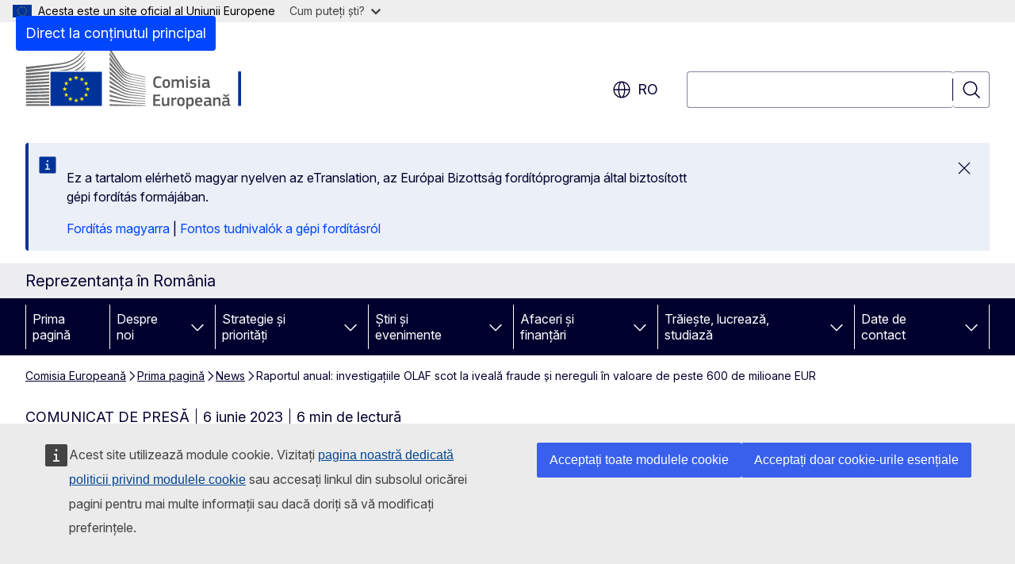

--- FILE ---
content_type: text/html; charset=UTF-8
request_url: https://romania.representation.ec.europa.eu/news/raportul-anual-investigatiile-olaf-scot-la-iveala-fraude-si-nereguli-valoare-de-peste-600-de-2023-06-06_ro?prefLang=hu
body_size: 19274
content:
<!DOCTYPE html>
<html lang="ro" dir="ltr" prefix="og: https://ogp.me/ns#">
  <head>
    <meta charset="utf-8" />
<meta name="description" content="Raportul anual: investigațiile OLAF scot la iveală fraude și nereguli în valoare de peste 600 de milioane EUR." />
<meta name="keywords" content="politică fiscală" />
<link rel="canonical" href="https://romania.representation.ec.europa.eu/news/raportul-anual-investigatiile-olaf-scot-la-iveala-fraude-si-nereguli-valoare-de-peste-600-de-2023-06-06_ro" />
<meta property="og:determiner" content="auto" />
<meta property="og:site_name" content="Reprezentanța în România" />
<meta property="og:type" content="website" />
<meta property="og:url" content="https://romania.representation.ec.europa.eu/news/raportul-anual-investigatiile-olaf-scot-la-iveala-fraude-si-nereguli-valoare-de-peste-600-de-2023-06-06_ro" />
<meta property="og:title" content="Raportul anual: investigațiile OLAF scot la iveală fraude și nereguli în valoare de peste 600 de milioane EUR" />
<meta property="og:description" content="Raportul anual: investigațiile OLAF scot la iveală fraude și nereguli în valoare de peste 600 de milioane EUR." />
<meta property="og:image" content="https://romania.representation.ec.europa.eu/sites/default/files/styles/ewcms_metatag_image/public/2023-06/OLAF%20Report.jpg?itok=O7uEN3bv" />
<meta property="og:updated_time" content="2023-06-06T14:00:00+0200" />
<meta property="og:image:alt" content="OLAF Report" />
<meta name="twitter:card" content="summary_large_image" />
<meta name="twitter:description" content="Raportul anual: investigațiile OLAF scot la iveală fraude și nereguli în valoare de peste 600 de milioane EUR." />
<meta name="twitter:title" content="Raportul anual: investigațiile OLAF scot la iveală fraude și nereguli în valoare de peste 600 de milioane EUR" />
<meta name="twitter:image" content="https://romania.representation.ec.europa.eu/sites/default/files/styles/ewcms_metatag_image/public/2023-06/OLAF%20Report.jpg?itok=O7uEN3bv" />
<meta name="twitter:image:alt" content="OLAF Report" />
<meta http-equiv="X-UA-Compatible" content="IE=edge,chrome=1" />
<meta name="Generator" content="Drupal 11 (https://www.drupal.org)" />
<meta name="MobileOptimized" content="width" />
<meta name="HandheldFriendly" content="true" />
<meta name="viewport" content="width=device-width, initial-scale=1.0" />
<script type="application/json">{"service":"preview","position":"before"}</script>
<script type="application/ld+json">{
    "@context": "https:\/\/schema.org",
    "@type": "BreadcrumbList",
    "itemListElement": [
        {
            "@type": "ListItem",
            "position": 1,
            "item": {
                "@id": "https:\/\/commission.europa.eu\/index_en",
                "name": "Comisia Europeană"
            }
        },
        {
            "@type": "ListItem",
            "position": 2,
            "item": {
                "@id": "https:\/\/romania.representation.ec.europa.eu\/index_ro",
                "name": "Prima pagină"
            }
        },
        {
            "@type": "ListItem",
            "position": 3,
            "item": {
                "@id": "https:\/\/romania.representation.ec.europa.eu\/news_ro",
                "name": "News"
            }
        },
        {
            "@type": "ListItem",
            "position": 4,
            "item": {
                "@id": "https:\/\/romania.representation.ec.europa.eu\/news\/raportul-anual-investigatiile-olaf-scot-la-iveala-fraude-si-nereguli-valoare-de-peste-600-de-2023-06-06_ro",
                "name": "Raportul anual: investigațiile OLAF scot la iveală fraude și nereguli în valoare de peste 600 de milioane EUR"
            }
        }
    ]
}</script>
<link rel="icon" href="/themes/contrib/oe_theme/images/favicons/ec/favicon.ico" type="image/vnd.microsoft.icon" />
<link rel="alternate" hreflang="ro" href="https://romania.representation.ec.europa.eu/news/raportul-anual-investigatiile-olaf-scot-la-iveala-fraude-si-nereguli-valoare-de-peste-600-de-2023-06-06_ro" />
<link rel="icon" href="/themes/contrib/oe_theme/images/favicons/ec/favicon.svg" type="image/svg+xml" />
<link rel="apple-touch-icon" href="/themes/contrib/oe_theme/images/favicons/ec/favicon.png" />

    <title>Raportul anual: investigațiile OLAF scot la iveală fraude și nereguli în valoare de peste 600 de milioane EUR - Reprezentanța în România</title>
    <link rel="stylesheet" media="all" href="/sites/default/files/css/css_Z53Kf8k6ARAG2-PuikTytI79Au4tz6lY8JEeNFhF-7c.css?delta=0&amp;language=ro&amp;theme=ewcms_theme&amp;include=eJxFyUEKwDAIBdELBTySmPBphaohCiW3b7vqYt5mcA9LwidXxFU6W4DrhIFG2AyHF1_al6zNGP-dS71aTrE3J6nUw1vuLBh1STyraCR0" />
<link rel="stylesheet" media="all" href="/sites/default/files/css/css_SfRy_D7tnT4O0dFhb9vOkflLyiXX6BIfWnCw8XD5CGw.css?delta=1&amp;language=ro&amp;theme=ewcms_theme&amp;include=eJxFyUEKwDAIBdELBTySmPBphaohCiW3b7vqYt5mcA9LwidXxFU6W4DrhIFG2AyHF1_al6zNGP-dS71aTrE3J6nUw1vuLBh1STyraCR0" />
<link rel="stylesheet" media="print" href="/sites/default/files/css/css_VnICZjTUrvU5qInPlhlHCrfgnKgOsmgwQ8jrj9oxPGw.css?delta=2&amp;language=ro&amp;theme=ewcms_theme&amp;include=eJxFyUEKwDAIBdELBTySmPBphaohCiW3b7vqYt5mcA9LwidXxFU6W4DrhIFG2AyHF1_al6zNGP-dS71aTrE3J6nUw1vuLBh1STyraCR0" />
<link rel="stylesheet" media="all" href="/sites/default/files/css/css_LWx3z9jKenv2LgSdRxXaL8dNZoPIOI0qJ-cUekjX7tI.css?delta=3&amp;language=ro&amp;theme=ewcms_theme&amp;include=eJxFyUEKwDAIBdELBTySmPBphaohCiW3b7vqYt5mcA9LwidXxFU6W4DrhIFG2AyHF1_al6zNGP-dS71aTrE3J6nUw1vuLBh1STyraCR0" />
<link rel="stylesheet" media="print" href="/sites/default/files/css/css_sbITn7KclKusIXzBWApWvYPxwZN1heuxG_WluVMsBZA.css?delta=4&amp;language=ro&amp;theme=ewcms_theme&amp;include=eJxFyUEKwDAIBdELBTySmPBphaohCiW3b7vqYt5mcA9LwidXxFU6W4DrhIFG2AyHF1_al6zNGP-dS71aTrE3J6nUw1vuLBh1STyraCR0" />
<link rel="stylesheet" media="all" href="/sites/default/files/css/css_JRLHREqpOGQUT-aGOd2E8rGrDMgDkwLRx9IyWOkZrMk.css?delta=5&amp;language=ro&amp;theme=ewcms_theme&amp;include=eJxFyUEKwDAIBdELBTySmPBphaohCiW3b7vqYt5mcA9LwidXxFU6W4DrhIFG2AyHF1_al6zNGP-dS71aTrE3J6nUw1vuLBh1STyraCR0" />
<link rel="stylesheet" media="print" href="/sites/default/files/css/css_rhIVlaF0qkDg7VZgOjB-1djE_5jpmg6otaM3h3XLVcs.css?delta=6&amp;language=ro&amp;theme=ewcms_theme&amp;include=eJxFyUEKwDAIBdELBTySmPBphaohCiW3b7vqYt5mcA9LwidXxFU6W4DrhIFG2AyHF1_al6zNGP-dS71aTrE3J6nUw1vuLBh1STyraCR0" />

    
  </head>
  <body class="language-ro ecl-typography path-node page-node-type-oe-news">
          <a
  href="#main-content"
  class="ecl-link ecl-link--primary ecl-skip-link"
   id="skip-id"
>Direct la conținutul principal</a>

        <div id="cck_here"></div>    <script type="application/json">{"utility":"globan","theme":"light","logo":true,"link":true,"mode":false}</script>

      <div class="dialog-off-canvas-main-canvas" data-off-canvas-main-canvas>
          <header
  class="ecl-site-header ecl-site-header-with-logo-l ecl-site-header--has-menu"
  data-ecl-auto-init="SiteHeader"
>
  
    <div class="ecl-site-header__header">
        <div class="ecl-site-header__inner">
      <div class="ecl-site-header__background">
        <div class="ecl-site-header__header">
          <div class="ecl-site-header__container ecl-container">
            <div class="ecl-site-header__top" data-ecl-site-header-top>
                    <a
    class="ecl-link ecl-link--standalone ecl-site-header__logo-link"
    href="https://commission.europa.eu/index_ro"
    aria-label="Prima pagină - Comisia Europeană"
    data-aria-label-en="Home - European Commission"
  >
                                <picture
  class="ecl-picture ecl-site-header__picture"
   title="Comisia&#x20;European&#x0103;"
><source 
                  srcset="/themes/contrib/oe_theme/dist/ec/images/logo/positive/logo-ec--ro.svg"
                          media="(min-width: 996px)"
                      ><img 
          class="ecl-site-header__logo-image ecl-site-header__logo-image--l"
              src="/themes/contrib/oe_theme/dist/ec/images/logo/logo-ec--mute.svg"
              alt="Logoul Comisiei Europene"
          ></picture>  </a>


              <div class="ecl-site-header__action">
                  <div class="ecl-site-header__language"><a
    class="ecl-button ecl-button--tertiary ecl-button--neutral ecl-site-header__language-selector"
    href="https://romania.representation.ec.europa.eu/news/raportul-anual-investigatiile-olaf-scot-la-iveala-fraude-si-nereguli-valoare-de-peste-600-de-2023-06-06_ro"
    data-ecl-language-selector
    role="button"
    aria-label="Change language, current language is română - ro"
      aria-controls="language-list-overlay"
    ><span class="ecl-site-header__language-icon"><span 
  class="wt-icon--global ecl-icon ecl-icon--m ecl-site-header__icon ecl-icon--global"
  aria-hidden="false"
   title="ro" role="img"></span></span>ro</a><div class="ecl-site-header__language-container" id="language-list-overlay" hidden data-ecl-language-list-overlay aria-labelledby="ecl-site-header__language-title" role="dialog"><div class="ecl-site-header__language-header"><div
        class="ecl-site-header__language-title"
        id="ecl-site-header__language-title"
      >Select your language</div><button
  class="ecl-button ecl-button--tertiary ecl-button--neutral ecl-site-header__language-close ecl-button--icon-only"
  type="submit"
   data-ecl-language-list-close
><span class="ecl-button__container"><span class="ecl-button__label" data-ecl-label="true">Închideți</span><span 
  class="wt-icon--close ecl-icon ecl-icon--m ecl-button__icon ecl-icon--close"
  aria-hidden="true"
   data-ecl-icon></span></span></button></div><div
      class="ecl-site-header__language-content"
      data-ecl-language-list-content
    ><div class="ecl-site-header__language-category" data-ecl-language-list-eu><ul class="ecl-site-header__language-list" translate="no"><li class="ecl-site-header__language-item"><a
  href="https://romania.representation.ec.europa.eu/news/raportul-anual-investigatiile-olaf-scot-la-iveala-fraude-si-nereguli-valoare-de-peste-600-de-2023-06-06_bg"
  class="ecl-link ecl-link--standalone ecl-link--no-visited ecl-site-header__language-link"
   hreflang="bg"
><span class="ecl-site-header__language-link-code">bg</span><span class="ecl-site-header__language-link-label" lang="bg">български</span></a></li><li class="ecl-site-header__language-item"><a
  href="https://romania.representation.ec.europa.eu/news/raportul-anual-investigatiile-olaf-scot-la-iveala-fraude-si-nereguli-valoare-de-peste-600-de-2023-06-06_es"
  class="ecl-link ecl-link--standalone ecl-link--no-visited ecl-site-header__language-link"
   hreflang="es"
><span class="ecl-site-header__language-link-code">es</span><span class="ecl-site-header__language-link-label" lang="es">español</span></a></li><li class="ecl-site-header__language-item"><a
  href="https://romania.representation.ec.europa.eu/news/raportul-anual-investigatiile-olaf-scot-la-iveala-fraude-si-nereguli-valoare-de-peste-600-de-2023-06-06_cs"
  class="ecl-link ecl-link--standalone ecl-link--no-visited ecl-site-header__language-link"
   hreflang="cs"
><span class="ecl-site-header__language-link-code">cs</span><span class="ecl-site-header__language-link-label" lang="cs">čeština</span></a></li><li class="ecl-site-header__language-item"><a
  href="https://romania.representation.ec.europa.eu/news/raportul-anual-investigatiile-olaf-scot-la-iveala-fraude-si-nereguli-valoare-de-peste-600-de-2023-06-06_da"
  class="ecl-link ecl-link--standalone ecl-link--no-visited ecl-site-header__language-link"
   hreflang="da"
><span class="ecl-site-header__language-link-code">da</span><span class="ecl-site-header__language-link-label" lang="da">dansk</span></a></li><li class="ecl-site-header__language-item"><a
  href="https://romania.representation.ec.europa.eu/news/raportul-anual-investigatiile-olaf-scot-la-iveala-fraude-si-nereguli-valoare-de-peste-600-de-2023-06-06_de"
  class="ecl-link ecl-link--standalone ecl-link--no-visited ecl-site-header__language-link"
   hreflang="de"
><span class="ecl-site-header__language-link-code">de</span><span class="ecl-site-header__language-link-label" lang="de">Deutsch</span></a></li><li class="ecl-site-header__language-item"><a
  href="https://romania.representation.ec.europa.eu/news/raportul-anual-investigatiile-olaf-scot-la-iveala-fraude-si-nereguli-valoare-de-peste-600-de-2023-06-06_et"
  class="ecl-link ecl-link--standalone ecl-link--no-visited ecl-site-header__language-link"
   hreflang="et"
><span class="ecl-site-header__language-link-code">et</span><span class="ecl-site-header__language-link-label" lang="et">eesti</span></a></li><li class="ecl-site-header__language-item"><a
  href="https://romania.representation.ec.europa.eu/news/raportul-anual-investigatiile-olaf-scot-la-iveala-fraude-si-nereguli-valoare-de-peste-600-de-2023-06-06_el"
  class="ecl-link ecl-link--standalone ecl-link--no-visited ecl-site-header__language-link"
   hreflang="el"
><span class="ecl-site-header__language-link-code">el</span><span class="ecl-site-header__language-link-label" lang="el">ελληνικά</span></a></li><li class="ecl-site-header__language-item"><a
  href="https://romania.representation.ec.europa.eu/news/raportul-anual-investigatiile-olaf-scot-la-iveala-fraude-si-nereguli-valoare-de-peste-600-de-2023-06-06_en"
  class="ecl-link ecl-link--standalone ecl-link--no-visited ecl-site-header__language-link"
   hreflang="en"
><span class="ecl-site-header__language-link-code">en</span><span class="ecl-site-header__language-link-label" lang="en">English</span></a></li><li class="ecl-site-header__language-item"><a
  href="https://romania.representation.ec.europa.eu/news/raportul-anual-investigatiile-olaf-scot-la-iveala-fraude-si-nereguli-valoare-de-peste-600-de-2023-06-06_fr"
  class="ecl-link ecl-link--standalone ecl-link--no-visited ecl-site-header__language-link"
   hreflang="fr"
><span class="ecl-site-header__language-link-code">fr</span><span class="ecl-site-header__language-link-label" lang="fr">français</span></a></li><li class="ecl-site-header__language-item"><a
  href="https://romania.representation.ec.europa.eu/news/raportul-anual-investigatiile-olaf-scot-la-iveala-fraude-si-nereguli-valoare-de-peste-600-de-2023-06-06_ga"
  class="ecl-link ecl-link--standalone ecl-link--no-visited ecl-site-header__language-link"
   hreflang="ga"
><span class="ecl-site-header__language-link-code">ga</span><span class="ecl-site-header__language-link-label" lang="ga">Gaeilge</span></a></li><li class="ecl-site-header__language-item"><a
  href="https://romania.representation.ec.europa.eu/news/raportul-anual-investigatiile-olaf-scot-la-iveala-fraude-si-nereguli-valoare-de-peste-600-de-2023-06-06_hr"
  class="ecl-link ecl-link--standalone ecl-link--no-visited ecl-site-header__language-link"
   hreflang="hr"
><span class="ecl-site-header__language-link-code">hr</span><span class="ecl-site-header__language-link-label" lang="hr">hrvatski</span></a></li><li class="ecl-site-header__language-item"><a
  href="https://romania.representation.ec.europa.eu/news/raportul-anual-investigatiile-olaf-scot-la-iveala-fraude-si-nereguli-valoare-de-peste-600-de-2023-06-06_it"
  class="ecl-link ecl-link--standalone ecl-link--no-visited ecl-site-header__language-link"
   hreflang="it"
><span class="ecl-site-header__language-link-code">it</span><span class="ecl-site-header__language-link-label" lang="it">italiano</span></a></li><li class="ecl-site-header__language-item"><a
  href="https://romania.representation.ec.europa.eu/news/raportul-anual-investigatiile-olaf-scot-la-iveala-fraude-si-nereguli-valoare-de-peste-600-de-2023-06-06_lv"
  class="ecl-link ecl-link--standalone ecl-link--no-visited ecl-site-header__language-link"
   hreflang="lv"
><span class="ecl-site-header__language-link-code">lv</span><span class="ecl-site-header__language-link-label" lang="lv">latviešu</span></a></li><li class="ecl-site-header__language-item"><a
  href="https://romania.representation.ec.europa.eu/news/raportul-anual-investigatiile-olaf-scot-la-iveala-fraude-si-nereguli-valoare-de-peste-600-de-2023-06-06_lt"
  class="ecl-link ecl-link--standalone ecl-link--no-visited ecl-site-header__language-link"
   hreflang="lt"
><span class="ecl-site-header__language-link-code">lt</span><span class="ecl-site-header__language-link-label" lang="lt">lietuvių</span></a></li><li class="ecl-site-header__language-item"><a
  href="https://romania.representation.ec.europa.eu/news/raportul-anual-investigatiile-olaf-scot-la-iveala-fraude-si-nereguli-valoare-de-peste-600-de-2023-06-06_hu"
  class="ecl-link ecl-link--standalone ecl-link--no-visited ecl-site-header__language-link"
   hreflang="hu"
><span class="ecl-site-header__language-link-code">hu</span><span class="ecl-site-header__language-link-label" lang="hu">magyar</span></a></li><li class="ecl-site-header__language-item"><a
  href="https://romania.representation.ec.europa.eu/news/raportul-anual-investigatiile-olaf-scot-la-iveala-fraude-si-nereguli-valoare-de-peste-600-de-2023-06-06_mt"
  class="ecl-link ecl-link--standalone ecl-link--no-visited ecl-site-header__language-link"
   hreflang="mt"
><span class="ecl-site-header__language-link-code">mt</span><span class="ecl-site-header__language-link-label" lang="mt">Malti</span></a></li><li class="ecl-site-header__language-item"><a
  href="https://romania.representation.ec.europa.eu/news/raportul-anual-investigatiile-olaf-scot-la-iveala-fraude-si-nereguli-valoare-de-peste-600-de-2023-06-06_nl"
  class="ecl-link ecl-link--standalone ecl-link--no-visited ecl-site-header__language-link"
   hreflang="nl"
><span class="ecl-site-header__language-link-code">nl</span><span class="ecl-site-header__language-link-label" lang="nl">Nederlands</span></a></li><li class="ecl-site-header__language-item"><a
  href="https://romania.representation.ec.europa.eu/news/raportul-anual-investigatiile-olaf-scot-la-iveala-fraude-si-nereguli-valoare-de-peste-600-de-2023-06-06_pl"
  class="ecl-link ecl-link--standalone ecl-link--no-visited ecl-site-header__language-link"
   hreflang="pl"
><span class="ecl-site-header__language-link-code">pl</span><span class="ecl-site-header__language-link-label" lang="pl">polski</span></a></li><li class="ecl-site-header__language-item"><a
  href="https://romania.representation.ec.europa.eu/news/raportul-anual-investigatiile-olaf-scot-la-iveala-fraude-si-nereguli-valoare-de-peste-600-de-2023-06-06_pt"
  class="ecl-link ecl-link--standalone ecl-link--no-visited ecl-site-header__language-link"
   hreflang="pt"
><span class="ecl-site-header__language-link-code">pt</span><span class="ecl-site-header__language-link-label" lang="pt">português</span></a></li><li class="ecl-site-header__language-item"><a
  href="https://romania.representation.ec.europa.eu/news/raportul-anual-investigatiile-olaf-scot-la-iveala-fraude-si-nereguli-valoare-de-peste-600-de-2023-06-06_ro"
  class="ecl-link ecl-link--standalone ecl-link--no-visited ecl-site-header__language-link ecl-site-header__language-link--active"
   hreflang="ro"
><span class="ecl-site-header__language-link-code">ro</span><span class="ecl-site-header__language-link-label" lang="ro">română</span></a></li><li class="ecl-site-header__language-item"><a
  href="https://romania.representation.ec.europa.eu/news/raportul-anual-investigatiile-olaf-scot-la-iveala-fraude-si-nereguli-valoare-de-peste-600-de-2023-06-06_sk"
  class="ecl-link ecl-link--standalone ecl-link--no-visited ecl-site-header__language-link"
   hreflang="sk"
><span class="ecl-site-header__language-link-code">sk</span><span class="ecl-site-header__language-link-label" lang="sk">slovenčina</span></a></li><li class="ecl-site-header__language-item"><a
  href="https://romania.representation.ec.europa.eu/news/raportul-anual-investigatiile-olaf-scot-la-iveala-fraude-si-nereguli-valoare-de-peste-600-de-2023-06-06_sl"
  class="ecl-link ecl-link--standalone ecl-link--no-visited ecl-site-header__language-link"
   hreflang="sl"
><span class="ecl-site-header__language-link-code">sl</span><span class="ecl-site-header__language-link-label" lang="sl">slovenščina</span></a></li><li class="ecl-site-header__language-item"><a
  href="https://romania.representation.ec.europa.eu/news/raportul-anual-investigatiile-olaf-scot-la-iveala-fraude-si-nereguli-valoare-de-peste-600-de-2023-06-06_fi"
  class="ecl-link ecl-link--standalone ecl-link--no-visited ecl-site-header__language-link"
   hreflang="fi"
><span class="ecl-site-header__language-link-code">fi</span><span class="ecl-site-header__language-link-label" lang="fi">suomi</span></a></li><li class="ecl-site-header__language-item"><a
  href="https://romania.representation.ec.europa.eu/news/raportul-anual-investigatiile-olaf-scot-la-iveala-fraude-si-nereguli-valoare-de-peste-600-de-2023-06-06_sv"
  class="ecl-link ecl-link--standalone ecl-link--no-visited ecl-site-header__language-link"
   hreflang="sv"
><span class="ecl-site-header__language-link-code">sv</span><span class="ecl-site-header__language-link-label" lang="sv">svenska</span></a></li></ul></div></div></div></div>
<div class="ecl-site-header__search-container" role="search">
  <a
    class="ecl-button ecl-button--tertiary ecl-site-header__search-toggle"
    href=""
    data-ecl-search-toggle="true"
    aria-controls=""
    aria-expanded="false"
  ><span 
  class="wt-icon--search ecl-icon ecl-icon--s ecl-site-header__icon ecl-icon--search"
  aria-hidden="true"
   role="img"></span></a>
  <script type="application/json">{"service":"search","version":"2.0","form":".ecl-search-form","filters":{"scope":{"sites":[{"selected":true,"name":"Reprezentan\u021ba \u00een Rom\u00e2nia","id":["comm-ewcms-romania"]}]}}}</script>
<form
  class="ecl-search-form ecl-site-header__search"
  role="search"
   class="oe-search-search-form" data-drupal-selector="oe-search-search-form" action="/news/raportul-anual-investigatiile-olaf-scot-la-iveala-fraude-si-nereguli-valoare-de-peste-600-de-2023-06-06_ro?prefLang=hu" method="post" id="oe-search-search-form" accept-charset="UTF-8" data-ecl-search-form
><div class="ecl-form-group"><label
                  for="edit-keys"
            id="edit-keys-label"
          class="ecl-form-label ecl-search-form__label"
    >Căutați</label><input
      id="edit-keys"
      class="ecl-text-input ecl-text-input--m ecl-search-form__text-input form-search ecl-search-form__text-input"
      name="keys"
        type="search"
            
  ></div><button
  class="ecl-button ecl-button--tertiary ecl-search-form__button ecl-search-form__button ecl-button--icon-only"
  type="submit"
  
><span class="ecl-button__container"><span 
  class="wt-icon--search ecl-icon ecl-icon--m ecl-button__icon ecl-icon--search"
  aria-hidden="true"
   data-ecl-icon></span><span class="ecl-button__label" data-ecl-label="true">Căutați</span></span></button><input autocomplete="off" data-drupal-selector="form-ucpzj0j9c5d8szn6py2xowst84rsvuon7q3czyskhag" type="hidden" name="form_build_id" value="form-ucPzj0J9C5D8szn6PY2xOwst84rsvUon7Q3czysKHag" /><input data-drupal-selector="edit-oe-search-search-form" type="hidden" name="form_id" value="oe_search_search_form" /></form>
  
</div>


              </div>
            </div>
          </div>
        </div>
      </div>
    </div>
  
  </div>
      <div>
    <div id="block-machinetranslation">
  
    
      <div class="ecl-lang-select-page ecl-u-pv-m ecl-u-d-none" id="etrans-block">
  <div class="ecl-container">
    <div class="webtools-etrans--wrapper">
      <div id="webtools-etrans"></div>
      <div class="webtools-etrans--message">
        <div
  class="ecl-notification ecl-notification--info"
  data-ecl-notification
  role="alert"
  data-ecl-auto-init="Notification"
><span 
  class="wt-icon--information ecl-icon ecl-icon--m ecl-notification__icon ecl-icon--information"
  aria-hidden="false"
  ></span><div class="ecl-notification__content"><button
  class="ecl-button ecl-button--tertiary ecl-button--m ecl-button--neutral ecl-notification__close ecl-button--icon-only"
  type="button"
   data-ecl-notification-close
><span class="ecl-button__container"><span class="ecl-button__label" data-ecl-label="true">&nbsp;</span><span 
  class="wt-icon--close ecl-icon ecl-icon--m ecl-button__icon ecl-icon--close"
  aria-hidden="true"
   data-ecl-icon></span></span></button><div class="ecl-notification__description">&nbsp;</div></div></div>      </div>
    </div>
  </div>
</div>
<div class="ecl-lang-select-page ecl-u-pv-m ecl-u-d-none" id="no-etrans-block">
  <div class="ecl-container">
    <div class="webtools-etrans--wrapper">
      <div id="webtools-etrans"></div>
      <div class="webtools-etrans--message">
        <div
  class="ecl-notification ecl-notification--warning"
  data-ecl-notification
  role="alert"
  data-ecl-auto-init="Notification"
><span 
  class="wt-icon--information ecl-icon ecl-icon--m ecl-notification__icon ecl-icon--information"
  aria-hidden="false"
  ></span><div class="ecl-notification__content"><button
  class="ecl-button ecl-button--tertiary ecl-button--m ecl-button--neutral ecl-notification__close ecl-button--icon-only"
  type="button"
   data-ecl-notification-close
><span class="ecl-button__container"><span class="ecl-button__label" data-ecl-label="true">&nbsp;</span><span 
  class="wt-icon--close ecl-icon ecl-icon--m ecl-button__icon ecl-icon--close"
  aria-hidden="true"
   data-ecl-icon></span></span></button><div class="ecl-notification__description">&nbsp;</div></div></div>      </div>
    </div>
  </div>
</div>

  </div>

  </div>

  
          <div class="ecl-site-header__banner">
      <div class="ecl-container">
                  <div class="ecl-site-header__site-name">Reprezentanța în România</div>
                      </div>
    </div>
      <div id="block-ewcms-theme-horizontal-menu">
  
    
      <div style="height: 0">&nbsp;</div><div class="ewcms-horizontal-menu">
      
                                                                                                                            
                                                                                        
                                                                                                                            
                                                                      
                                                                                                          
                                                                      
          
      <nav
  class="ecl-menu"
  data-ecl-menu
  data-ecl-menu-max-lines="2"
  data-ecl-auto-init="Menu"
      data-ecl-menu-label-open="Menu"
        data-ecl-menu-label-close="Închideți"
    role="navigation" aria-label="Meniu&#x20;de&#x20;navigare&#x20;pe&#x20;site"
><div class="ecl-menu__overlay"></div><div class="ecl-container ecl-menu__container"><button
  class="ecl-button ecl-button--tertiary ecl-button--neutral ecl-menu__open ecl-button--icon-only"
  type="button"
   data-ecl-menu-open aria-expanded="false"
><span class="ecl-button__container"><span 
  class="wt-icon--hamburger ecl-icon ecl-icon--m ecl-button__icon ecl-icon--hamburger"
  aria-hidden="true"
   data-ecl-icon></span><span 
  class="wt-icon--close ecl-icon ecl-icon--m ecl-button__icon ecl-icon--close"
  aria-hidden="true"
   data-ecl-icon></span><span class="ecl-button__label" data-ecl-label="true">Menu</span></span></button><section class="ecl-menu__inner" data-ecl-menu-inner aria-label="Menu"><header class="ecl-menu__inner-header"><button
  class="ecl-button ecl-button--tertiary ecl-menu__close ecl-button--icon-only"
  type="submit"
   data-ecl-menu-close
><span class="ecl-button__container"><span class="ecl-button__label" data-ecl-label="true">Închideți</span><span 
  class="wt-icon--close ecl-icon ecl-icon--m ecl-button__icon ecl-icon--close"
  aria-hidden="true"
   data-ecl-icon></span></span></button><div class="ecl-menu__title">Menu</div><button
  class="ecl-button ecl-button--tertiary ecl-menu__back"
  type="submit"
   data-ecl-menu-back
><span class="ecl-button__container"><span 
  class="wt-icon--corner-arrow ecl-icon ecl-icon--xs ecl-icon--rotate-270 ecl-button__icon ecl-icon--corner-arrow"
  aria-hidden="true"
   data-ecl-icon></span><span class="ecl-button__label" data-ecl-label="true">Back</span></span></button></header><button
  class="ecl-button ecl-button--tertiary ecl-menu__item ecl-menu__items-previous ecl-button--icon-only"
  type="button"
   data-ecl-menu-items-previous tabindex="-1"
><span class="ecl-button__container"><span 
  class="wt-icon--corner-arrow ecl-icon ecl-icon--s ecl-icon--rotate-270 ecl-button__icon ecl-icon--corner-arrow"
  aria-hidden="true"
   data-ecl-icon></span><span class="ecl-button__label" data-ecl-label="true">Previous items</span></span></button><button
  class="ecl-button ecl-button--tertiary ecl-menu__item ecl-menu__items-next ecl-button--icon-only"
  type="button"
   data-ecl-menu-items-next tabindex="-1"
><span class="ecl-button__container"><span 
  class="wt-icon--corner-arrow ecl-icon ecl-icon--s ecl-icon--rotate-90 ecl-button__icon ecl-icon--corner-arrow"
  aria-hidden="true"
   data-ecl-icon></span><span class="ecl-button__label" data-ecl-label="true">Next items</span></span></button><ul class="ecl-menu__list" data-ecl-menu-list><li class="ecl-menu__item" data-ecl-menu-item id="ecl-menu-item-ecl-menu-29502722-0"><a
  href="/index_ro?prefLang=hu"
  class="ecl-link ecl-link--standalone ecl-menu__link"
   data-untranslated-label="Home" data-active-path="&#x2F;" data-ecl-menu-link id="ecl-menu-item-ecl-menu-29502722-0-link"
>Prima pagină</a></li><li class="ecl-menu__item ecl-menu__item--has-children" data-ecl-menu-item data-ecl-has-children aria-haspopup aria-expanded="false" id="ecl-menu-item-ecl-menu-29502722-1"><a
  href="/despre-noi_ro?prefLang=hu"
  class="ecl-link ecl-link--standalone ecl-menu__link"
   data-untranslated-label="Despre&#x20;noi" data-active-path="&#x2F;node&#x2F;12" data-ecl-menu-link id="ecl-menu-item-ecl-menu-29502722-1-link"
>Despre noi</a><button
  class="ecl-button ecl-button--tertiary ecl-button--neutral ecl-menu__button-caret ecl-button--icon-only"
  type="button"
   data-ecl-menu-caret aria-label="Accesa&#x021B;i&#x20;submeniul" aria-describedby="ecl-menu-item-ecl-menu-29502722-1-link" aria-expanded="false"
><span class="ecl-button__container"><span 
  class="wt-icon--corner-arrow ecl-icon ecl-icon--xs ecl-icon--rotate-180 ecl-button__icon ecl-icon--corner-arrow"
  aria-hidden="true"
   data-ecl-icon></span></span></button><div
    class="ecl-menu__mega"
    data-ecl-menu-mega
  ><ul class="ecl-menu__sublist"><li
        class="ecl-menu__subitem"
        data-ecl-menu-subitem
      ><a
  href="/despre-noi/rolul-reprezentantei-comisiei-europene-romania_ro?prefLang=hu"
  class="ecl-link ecl-link--standalone ecl-menu__sublink"
   data-untranslated-label="Misiunea" data-active-path="&#x2F;node&#x2F;13"
>Misiunea</a></li><li
        class="ecl-menu__subitem"
        data-ecl-menu-subitem
      ><a
  href="/despre-noi/din-cadrul-echipei-reprezentantei-fac-parte_ro?prefLang=hu"
  class="ecl-link ecl-link--standalone ecl-menu__sublink"
   data-untranslated-label="Echipa" data-active-path="&#x2F;node&#x2F;14"
>Echipa</a></li><li
        class="ecl-menu__subitem"
        data-ecl-menu-subitem
      ><a
  href="/despre-noi/datele-de-contact-ale-reprezentantei-comisiei-europene-romania_ro?prefLang=hu"
  class="ecl-link ecl-link--standalone ecl-menu__sublink"
   data-untranslated-label="Contacteaz&#x0103;-ne" data-active-path="&#x2F;node&#x2F;15"
>Contactează-ne</a></li><li
        class="ecl-menu__subitem"
        data-ecl-menu-subitem
      ><a
  href="/despre-noi/casa-europa-house-europe_ro?prefLang=hu"
  class="ecl-link ecl-link--standalone ecl-menu__sublink"
   data-untranslated-label="Casa&#x20;Europa&#x20;-&#x20;House&#x20;of&#x20;Europe" data-active-path="&#x2F;node&#x2F;16"
>Casa Europa - House of Europe</a></li><li
        class="ecl-menu__subitem"
        data-ecl-menu-subitem
      ><a
  href="/despre-noi/scurt-istoric-al-relatiilor-dintre-romania-si-uniunea-europeana_ro?prefLang=hu"
  class="ecl-link ecl-link--standalone ecl-menu__sublink"
   data-untranslated-label="Rom&#x00E2;nia&#x20;&#x00EE;n&#x20;UE" data-active-path="&#x2F;node&#x2F;17"
>România în UE</a></li><li
        class="ecl-menu__subitem"
        data-ecl-menu-subitem
      ><a
  href="/despre-noi/informatii-generale-privind-uniunea-europeana_ro?prefLang=hu"
  class="ecl-link ecl-link--standalone ecl-menu__sublink"
   data-untranslated-label="Despre&#x20;UE" data-active-path="&#x2F;node&#x2F;18"
>Despre UE</a></li><li class="ecl-menu__subitem ecl-menu__see-all"><a
  href="/despre-noi_ro?prefLang=hu"
  class="ecl-link ecl-link--standalone ecl-link--icon ecl-menu__sublink"
  
><span 
      class="ecl-link__label">Vedeți tot</span><span 
  class="wt-icon--arrow-left ecl-icon ecl-icon--xs ecl-icon--rotate-180 ecl-link__icon ecl-icon--arrow-left"
  aria-hidden="true"
  ></span></a></li></ul></div></li><li class="ecl-menu__item ecl-menu__item--has-children" data-ecl-menu-item data-ecl-has-children aria-haspopup aria-expanded="false" id="ecl-menu-item-ecl-menu-29502722-2"><a
  href="/strategie-si-prioritati_ro?prefLang=hu"
  class="ecl-link ecl-link--standalone ecl-menu__link"
   data-untranslated-label="Strategie&#x20;&#x0219;i&#x20;priorit&#x0103;&#x021B;i" data-active-path="&#x2F;node&#x2F;19" data-ecl-menu-link id="ecl-menu-item-ecl-menu-29502722-2-link"
>Strategie și priorități</a><button
  class="ecl-button ecl-button--tertiary ecl-button--neutral ecl-menu__button-caret ecl-button--icon-only"
  type="button"
   data-ecl-menu-caret aria-label="Accesa&#x021B;i&#x20;submeniul" aria-describedby="ecl-menu-item-ecl-menu-29502722-2-link" aria-expanded="false"
><span class="ecl-button__container"><span 
  class="wt-icon--corner-arrow ecl-icon ecl-icon--xs ecl-icon--rotate-180 ecl-button__icon ecl-icon--corner-arrow"
  aria-hidden="true"
   data-ecl-icon></span></span></button><div
    class="ecl-menu__mega"
    data-ecl-menu-mega
  ><ul class="ecl-menu__sublist"><li
        class="ecl-menu__subitem"
        data-ecl-menu-subitem
      ><a
  href="/strategie-si-prioritati/prioritatile-comisiei-europene-2024-2029_ro?prefLang=hu"
  class="ecl-link ecl-link--standalone ecl-menu__sublink"
   data-untranslated-label="Priorit&#x0103;&#x021B;ile&#x20;Comisiei&#x20;Europene&#x3A;&#x20;2024-2029" data-active-path="&#x2F;node&#x2F;20"
>Prioritățile Comisiei Europene: 2024-2029</a></li><li
        class="ecl-menu__subitem"
        data-ecl-menu-subitem
      ><a
  href="/strategie-si-prioritati/planul-de-redresare-pentru-europa_ro?prefLang=hu"
  class="ecl-link ecl-link--standalone ecl-menu__sublink"
   data-untranslated-label="Planul&#x20;de&#x20;redresare&#x20;pentru&#x20;Europa" data-active-path="&#x2F;node&#x2F;21"
>Planul de redresare pentru Europa</a></li><li
        class="ecl-menu__subitem"
        data-ecl-menu-subitem
      ><a
  href="/strategie-si-prioritati/politici-cheie-ale-uniunii-europene-pentru-romania_ro?prefLang=hu"
  class="ecl-link ecl-link--standalone ecl-menu__sublink"
   data-untranslated-label="Politici-cheie&#x20;ale&#x20;Uniunii&#x20;Europene&#x20;pentru&#x20;Rom&#x00E2;nia" data-active-path="&#x2F;node&#x2F;22"
>Politici-cheie ale Uniunii Europene pentru România</a></li><li
        class="ecl-menu__subitem"
        data-ecl-menu-subitem
      ><a
  href="/strategie-si-prioritati/bugetul-ue-pentru-romania_ro?prefLang=hu"
  class="ecl-link ecl-link--standalone ecl-menu__sublink"
   data-untranslated-label="Bugetul&#x20;UE&#x20;pentru&#x20;Rom&#x00E2;nia" data-active-path="&#x2F;node&#x2F;23"
>Bugetul UE pentru România</a></li><li class="ecl-menu__subitem ecl-menu__see-all"><a
  href="/strategie-si-prioritati_ro?prefLang=hu"
  class="ecl-link ecl-link--standalone ecl-link--icon ecl-menu__sublink"
  
><span 
      class="ecl-link__label">Vedeți tot</span><span 
  class="wt-icon--arrow-left ecl-icon ecl-icon--xs ecl-icon--rotate-180 ecl-link__icon ecl-icon--arrow-left"
  aria-hidden="true"
  ></span></a></li></ul></div></li><li class="ecl-menu__item ecl-menu__item--has-children" data-ecl-menu-item data-ecl-has-children aria-haspopup aria-expanded="false" id="ecl-menu-item-ecl-menu-29502722-3"><a
  href="/stiri-evenimente-si-resurse-pentru-presa_ro?prefLang=hu"
  class="ecl-link ecl-link--standalone ecl-menu__link"
   data-untranslated-label="&#x0218;tiri&#x20;&#x0219;i&#x20;evenimente" data-active-path="&#x2F;node&#x2F;24" data-ecl-menu-link id="ecl-menu-item-ecl-menu-29502722-3-link"
>Știri și evenimente</a><button
  class="ecl-button ecl-button--tertiary ecl-button--neutral ecl-menu__button-caret ecl-button--icon-only"
  type="button"
   data-ecl-menu-caret aria-label="Accesa&#x021B;i&#x20;submeniul" aria-describedby="ecl-menu-item-ecl-menu-29502722-3-link" aria-expanded="false"
><span class="ecl-button__container"><span 
  class="wt-icon--corner-arrow ecl-icon ecl-icon--xs ecl-icon--rotate-180 ecl-button__icon ecl-icon--corner-arrow"
  aria-hidden="true"
   data-ecl-icon></span></span></button><div
    class="ecl-menu__mega"
    data-ecl-menu-mega
  ><ul class="ecl-menu__sublist"><li
        class="ecl-menu__subitem"
        data-ecl-menu-subitem
      ><a
  href="/stiri-evenimente-si-resurse-pentru-presa/stiri_ro?prefLang=hu"
  class="ecl-link ecl-link--standalone ecl-menu__sublink"
   data-untranslated-label="&#x0218;tiri" data-active-path="&#x2F;node&#x2F;25"
>Știri</a></li><li
        class="ecl-menu__subitem"
        data-ecl-menu-subitem
      ><a
  href="/stiri-evenimente-si-resurse-pentru-presa/evenimente_ro?prefLang=hu"
  class="ecl-link ecl-link--standalone ecl-menu__sublink"
   data-untranslated-label="Evenimente" data-active-path="&#x2F;node&#x2F;26"
>Evenimente</a></li><li
        class="ecl-menu__subitem"
        data-ecl-menu-subitem
      ><a
  href="/stiri-evenimente-si-resurse-pentru-presa/spatiul-presei_ro?prefLang=hu"
  class="ecl-link ecl-link--standalone ecl-menu__sublink"
   data-untranslated-label="Spa&#x021B;iul&#x20;presei" data-active-path="&#x2F;node&#x2F;27"
>Spațiul presei</a></li><li
        class="ecl-menu__subitem"
        data-ecl-menu-subitem
      ><a
  href="/stiri-evenimente-si-resurse-pentru-presa/true-adevarul-gol-golut_ro?prefLang=hu"
  class="ecl-link ecl-link--standalone ecl-menu__sublink"
   data-untranslated-label="trUE&#x20;-&#x20;Adev&#x0103;rul&#x20;gol-golu&#x021B;" data-active-path="&#x2F;node&#x2F;28"
>trUE - Adevărul gol-goluț</a></li><li
        class="ecl-menu__subitem"
        data-ecl-menu-subitem
      ><a
  href="/stiri-evenimente-si-resurse-pentru-presa/publicatii-ale-comisiei-europene-si-ale-institutiilor-uniunii-europene_ro?prefLang=hu"
  class="ecl-link ecl-link--standalone ecl-menu__sublink"
   data-untranslated-label="Publica&#x021B;ii" data-active-path="&#x2F;node&#x2F;29"
>Publicații</a></li><li
        class="ecl-menu__subitem"
        data-ecl-menu-subitem
      ><a
  href="/stiri-evenimente-si-resurse-pentru-presa/materiale-video_ro?prefLang=hu"
  class="ecl-link ecl-link--standalone ecl-menu__sublink"
   data-untranslated-label="Materiale&#x20;video" data-active-path="&#x2F;node&#x2F;30"
>Materiale video</a></li><li class="ecl-menu__subitem ecl-menu__see-all"><a
  href="/stiri-evenimente-si-resurse-pentru-presa_ro?prefLang=hu"
  class="ecl-link ecl-link--standalone ecl-link--icon ecl-menu__sublink"
  
><span 
      class="ecl-link__label">Vedeți tot</span><span 
  class="wt-icon--arrow-left ecl-icon ecl-icon--xs ecl-icon--rotate-180 ecl-link__icon ecl-icon--arrow-left"
  aria-hidden="true"
  ></span></a></li></ul></div></li><li class="ecl-menu__item ecl-menu__item--has-children" data-ecl-menu-item data-ecl-has-children aria-haspopup aria-expanded="false" id="ecl-menu-item-ecl-menu-29502722-4"><a
  href="/afaceri-si-finantari_ro?prefLang=hu"
  class="ecl-link ecl-link--standalone ecl-menu__link"
   data-untranslated-label="Afaceri&#x20;&#x0219;i&#x20;finan&#x021B;&#x0103;ri" data-active-path="&#x2F;node&#x2F;31" data-ecl-menu-link id="ecl-menu-item-ecl-menu-29502722-4-link"
>Afaceri și finanțări</a><button
  class="ecl-button ecl-button--tertiary ecl-button--neutral ecl-menu__button-caret ecl-button--icon-only"
  type="button"
   data-ecl-menu-caret aria-label="Accesa&#x021B;i&#x20;submeniul" aria-describedby="ecl-menu-item-ecl-menu-29502722-4-link" aria-expanded="false"
><span class="ecl-button__container"><span 
  class="wt-icon--corner-arrow ecl-icon ecl-icon--xs ecl-icon--rotate-180 ecl-button__icon ecl-icon--corner-arrow"
  aria-hidden="true"
   data-ecl-icon></span></span></button><div
    class="ecl-menu__mega"
    data-ecl-menu-mega
  ><ul class="ecl-menu__sublist"><li
        class="ecl-menu__subitem"
        data-ecl-menu-subitem
      ><a
  href="/afaceri-si-finantari/activitati-economice-uniunea-europeana_ro?prefLang=hu"
  class="ecl-link ecl-link--standalone ecl-menu__sublink"
   data-untranslated-label="Activit&#x0103;&#x021B;i&#x20;economice&#x20;&#x00EE;n&#x20;UE&#x20;" data-active-path="&#x2F;node&#x2F;32"
>Activități economice în UE </a></li><li
        class="ecl-menu__subitem"
        data-ecl-menu-subitem
      ><a
  href="/afaceri-si-finantari/finantare-si-subventii_ro?prefLang=hu"
  class="ecl-link ecl-link--standalone ecl-menu__sublink"
   data-untranslated-label="Finan&#x021B;are&#x20;&#x0219;i&#x20;subven&#x021B;ii" data-active-path="&#x2F;node&#x2F;33"
>Finanțare și subvenții</a></li><li
        class="ecl-menu__subitem"
        data-ecl-menu-subitem
      ><a
  href="/afaceri-si-finantari/licitatii-si-contracte_ro?prefLang=hu"
  class="ecl-link ecl-link--standalone ecl-menu__sublink"
   data-untranslated-label="Licita&#x021B;ii&#x20;&#x0219;i&#x20;contracte" data-active-path="&#x2F;node&#x2F;34"
>Licitații și contracte</a></li><li class="ecl-menu__subitem ecl-menu__see-all"><a
  href="/afaceri-si-finantari_ro?prefLang=hu"
  class="ecl-link ecl-link--standalone ecl-link--icon ecl-menu__sublink"
  
><span 
      class="ecl-link__label">Vedeți tot</span><span 
  class="wt-icon--arrow-left ecl-icon ecl-icon--xs ecl-icon--rotate-180 ecl-link__icon ecl-icon--arrow-left"
  aria-hidden="true"
  ></span></a></li></ul></div></li><li class="ecl-menu__item ecl-menu__item--has-children" data-ecl-menu-item data-ecl-has-children aria-haspopup aria-expanded="false" id="ecl-menu-item-ecl-menu-29502722-5"><a
  href="/traieste-lucreaza-studiaza_ro?prefLang=hu"
  class="ecl-link ecl-link--standalone ecl-menu__link"
   data-untranslated-label="Tr&#x0103;ie&#x0219;te,&#x20;lucreaz&#x0103;,&#x20;studiaz&#x0103;" data-active-path="&#x2F;node&#x2F;35" data-ecl-menu-link id="ecl-menu-item-ecl-menu-29502722-5-link"
>Trăiește, lucrează, studiază</a><button
  class="ecl-button ecl-button--tertiary ecl-button--neutral ecl-menu__button-caret ecl-button--icon-only"
  type="button"
   data-ecl-menu-caret aria-label="Accesa&#x021B;i&#x20;submeniul" aria-describedby="ecl-menu-item-ecl-menu-29502722-5-link" aria-expanded="false"
><span class="ecl-button__container"><span 
  class="wt-icon--corner-arrow ecl-icon ecl-icon--xs ecl-icon--rotate-180 ecl-button__icon ecl-icon--corner-arrow"
  aria-hidden="true"
   data-ecl-icon></span></span></button><div
    class="ecl-menu__mega"
    data-ecl-menu-mega
  ><ul class="ecl-menu__sublist"><li
        class="ecl-menu__subitem"
        data-ecl-menu-subitem
      ><a
  href="/traieste-lucreaza-studiaza/drepturile-tale-calitate-de-cetatean-al-uniunii-europene_ro?prefLang=hu"
  class="ecl-link ecl-link--standalone ecl-menu__sublink"
   data-untranslated-label="Drepturile&#x20;tale" data-active-path="&#x2F;node&#x2F;36"
>Drepturile tale</a></li><li
        class="ecl-menu__subitem"
        data-ecl-menu-subitem
      ><a
  href="/traieste-lucreaza-studiaza/vocea-ta-europa_ro?prefLang=hu"
  class="ecl-link ecl-link--standalone ecl-menu__sublink"
   data-untranslated-label="Vocea&#x20;ta&#x20;&#x00EE;n&#x20;Europa&#x20;" data-active-path="&#x2F;node&#x2F;37"
>Vocea ta în Europa </a></li><li
        class="ecl-menu__subitem"
        data-ecl-menu-subitem
      ><a
  href="/traieste-lucreaza-studiaza/studii-resurse-educative-stagii_ro?prefLang=hu"
  class="ecl-link ecl-link--standalone ecl-menu__sublink"
   data-untranslated-label="Studii,&#x20;resurse&#x20;educative,&#x20;stagii" data-active-path="&#x2F;node&#x2F;39"
>Studii, resurse educative, stagii</a></li><li
        class="ecl-menu__subitem"
        data-ecl-menu-subitem
      ><a
  href="/traieste-lucreaza-studiaza/lucreaza-pentru-institutiile-ue_ro?prefLang=hu"
  class="ecl-link ecl-link--standalone ecl-menu__sublink"
   data-untranslated-label="Lucreaz&#x0103;&#x20;pentru&#x20;institu&#x021B;iile&#x20;UE" data-active-path="&#x2F;node&#x2F;38"
>Lucrează pentru instituțiile UE</a></li><li
        class="ecl-menu__subitem"
        data-ecl-menu-subitem
      ><a
  href="/traieste-lucreaza-studiaza/euro-quiz-lider-european_ro?prefLang=hu"
  class="ecl-link ecl-link--standalone ecl-menu__sublink"
   data-untranslated-label="Euro&#x20;Quiz&#x20;&#x7C;&#x20;Lider&#x20;European" data-active-path="&#x2F;node&#x2F;731"
>Euro Quiz | Lider European</a></li><li class="ecl-menu__subitem ecl-menu__see-all"><a
  href="/traieste-lucreaza-studiaza_ro?prefLang=hu"
  class="ecl-link ecl-link--standalone ecl-link--icon ecl-menu__sublink"
  
><span 
      class="ecl-link__label">Vedeți tot</span><span 
  class="wt-icon--arrow-left ecl-icon ecl-icon--xs ecl-icon--rotate-180 ecl-link__icon ecl-icon--arrow-left"
  aria-hidden="true"
  ></span></a></li></ul></div></li><li class="ecl-menu__item ecl-menu__item--has-children" data-ecl-menu-item data-ecl-has-children aria-haspopup aria-expanded="false" id="ecl-menu-item-ecl-menu-29502722-6"><a
  href="/date-de-contact_ro?prefLang=hu"
  class="ecl-link ecl-link--standalone ecl-menu__link"
   data-untranslated-label="Date&#x20;de&#x20;contact" data-active-path="&#x2F;node&#x2F;40" data-ecl-menu-link id="ecl-menu-item-ecl-menu-29502722-6-link"
>Date de contact</a><button
  class="ecl-button ecl-button--tertiary ecl-button--neutral ecl-menu__button-caret ecl-button--icon-only"
  type="button"
   data-ecl-menu-caret aria-label="Accesa&#x021B;i&#x20;submeniul" aria-describedby="ecl-menu-item-ecl-menu-29502722-6-link" aria-expanded="false"
><span class="ecl-button__container"><span 
  class="wt-icon--corner-arrow ecl-icon ecl-icon--xs ecl-icon--rotate-180 ecl-button__icon ecl-icon--corner-arrow"
  aria-hidden="true"
   data-ecl-icon></span></span></button><div
    class="ecl-menu__mega"
    data-ecl-menu-mega
  ><ul class="ecl-menu__sublist"><li
        class="ecl-menu__subitem"
        data-ecl-menu-subitem
      ><a
  href="/date-de-contact/romania_ro?prefLang=hu"
  class="ecl-link ecl-link--standalone ecl-menu__sublink"
   data-untranslated-label="&#x00CE;n&#x20;Romania" data-active-path="&#x2F;node&#x2F;41"
>În Romania</a></li><li
        class="ecl-menu__subitem"
        data-ecl-menu-subitem
      ><a
  href="/date-de-contact/ue_ro?prefLang=hu"
  class="ecl-link ecl-link--standalone ecl-menu__sublink"
   data-untranslated-label="&#x00CE;n&#x20;UE" data-active-path="&#x2F;node&#x2F;42"
>În UE</a></li><li
        class="ecl-menu__subitem"
        data-ecl-menu-subitem
      ><a
  href="/date-de-contact/probleme-sau-reclamatii_ro?prefLang=hu"
  class="ecl-link ecl-link--standalone ecl-menu__sublink"
   data-untranslated-label="Probleme&#x20;sau&#x20;reclama&#x021B;ii&#x3F;" data-active-path="&#x2F;node&#x2F;43"
>Probleme sau reclamații?</a></li><li class="ecl-menu__subitem ecl-menu__see-all"><a
  href="/date-de-contact_ro?prefLang=hu"
  class="ecl-link ecl-link--standalone ecl-link--icon ecl-menu__sublink"
  
><span 
      class="ecl-link__label">Vedeți tot</span><span 
  class="wt-icon--arrow-left ecl-icon ecl-icon--xs ecl-icon--rotate-180 ecl-link__icon ecl-icon--arrow-left"
  aria-hidden="true"
  ></span></a></li></ul></div></li></ul></section></div></nav>

</div>

  </div>



</header>

            <div class="ecl-u-mb-2xl" id="block-ewcms-theme-page-header">
  
    
      
                
  


<div
  class="ecl-page-header"
  
><div class="ecl-container"><nav
  class="ecl-breadcrumb ecl-page-header__breadcrumb"
   aria-label="Sunte&#x021B;i&#x20;aici&#x3A;" aria-label="" data-ecl-breadcrumb="true" data-ecl-auto-init="Breadcrumb"
><ol class="ecl-breadcrumb__container"><li class="ecl-breadcrumb__segment" data-ecl-breadcrumb-item="static"><a
  href="https://commission.europa.eu/index_en"
  class="ecl-link ecl-link--standalone ecl-breadcrumb__link"
  
>Comisia Europeană</a><span 
  class="wt-icon--corner-arrow ecl-icon ecl-icon--fluid ecl-breadcrumb__icon ecl-icon--corner-arrow"
  aria-hidden="true"
   role="presentation"></span></li><li
            class="ecl-breadcrumb__segment ecl-breadcrumb__segment--ellipsis"
            data-ecl-breadcrumb-ellipsis
            aria-hidden="true"
            ><button
  class="ecl-button ecl-button--tertiary ecl-button--m ecl-button--neutral ecl-breadcrumb__ellipsis"
  type="button"
   data-ecl-breadcrumb-ellipsis-button aria-label=""
>…</button><span 
  class="wt-icon--corner-arrow ecl-icon ecl-icon--fluid ecl-breadcrumb__icon ecl-icon--corner-arrow"
  aria-hidden="true"
   role="presentation"></span></li><li class="ecl-breadcrumb__segment" data-ecl-breadcrumb-item="expandable"><a
  href="https://romania.representation.ec.europa.eu/index_ro"
  class="ecl-link ecl-link--standalone ecl-breadcrumb__link"
  
>Prima pagină</a><span 
  class="wt-icon--corner-arrow ecl-icon ecl-icon--fluid ecl-breadcrumb__icon ecl-icon--corner-arrow"
  aria-hidden="true"
   role="presentation"></span></li><li class="ecl-breadcrumb__segment" data-ecl-breadcrumb-item="static"><a
  href="/news_ro?prefLang=hu"
  class="ecl-link ecl-link--standalone ecl-breadcrumb__link"
  
>News</a><span 
  class="wt-icon--corner-arrow ecl-icon ecl-icon--fluid ecl-breadcrumb__icon ecl-icon--corner-arrow"
  aria-hidden="true"
   role="presentation"></span></li><li class="ecl-breadcrumb__segment ecl-breadcrumb__current-page" data-ecl-breadcrumb-item="static" aria-current="page"><span>Raportul anual: investigațiile OLAF scot la iveală fraude și nereguli în valoare de peste 600 de milioane EUR</span></li></ol></nav><div class="ecl-page-header__info"><ul class="ecl-page-header__meta"><li class="ecl-page-header__meta-item">Comunicat de presă</li><li class="ecl-page-header__meta-item">6 iunie 2023</li><li class="ecl-page-header__meta-item">6 min de lectură</li></ul><h1 class="ecl-page-header__title"><span>Raportul anual: investigațiile OLAF scot la iveală fraude și nereguli în valoare de peste 600 de milioane EUR</span></h1></div><div class="ecl-page-header__description-container"><p class="ecl-page-header__description">Raportul anual: investigațiile OLAF scot la iveală fraude și nereguli în valoare de peste 600 de milioane EUR.
</p></div></div></div>
  </div>


  

  <main class="ecl-u-pb-xl" id="main-content" data-inpage-navigation-source-area="h2.ecl-u-type-heading-2, div.ecl-featured-item__heading">
    <div class="ecl-container">
      <div class="ecl-row">
        <div class="ecl-col-s-12 ewcms-top-sidebar">
            <div>
    <div data-drupal-messages-fallback class="hidden"></div>
  </div>

        </div>
      </div>
      <div class="ecl-row">
        <div class="ecl-col-s-12">
                      <div id="block-ewcms-theme-main-page-content" data-inpage-navigation-source-area="h2, div.ecl-featured-item__heading" class="ecl-u-mb-l">
  
    
      <article dir="ltr">

  
    

  
  <div>
      

<div
  class="ecl-media-container ecl-media-container--custom-ratio ecl-u-mb-s ecl-u-type-paragraph"
  data-ecl-media-container="true" data-ecl-auto-init="MediaContainer" 
><figure class="ecl-media-container__figure"><div class="ecl-media-container__media"><picture><source srcset="/sites/default/files/styles/oe_theme_medium_no_crop/public/2023-06/OLAF%20Report.jpg?itok=EuXUlc6a 1x, /sites/default/files/styles/oe_theme_medium_2x_no_crop/public/2023-06/OLAF%20Report.jpg?itok=VWPta21p 2x" media="all and (min-width: 768px)" type="image/jpeg" width="500" height="333"/><source srcset="/sites/default/files/styles/oe_theme_small_no_crop/public/2023-06/OLAF%20Report.jpg?itok=IQeYP-xR 1x, /sites/default/files/styles/oe_theme_small_2x_no_crop/public/2023-06/OLAF%20Report.jpg?itok=FXhLKFrh 2x" type="image/jpeg" width="500" height="333"/><img loading="eager" class="ecl-u-width-100 ecl-u-height-auto ecl-media-container__media--ratio-custom" width="500" height="333" src="/sites/default/files/styles/oe_theme_medium_no_crop/public/2023-06/OLAF%20Report.jpg?itok=EuXUlc6a" alt="OLAF Report" /></picture></div></figure></div>
<div class="ecl"><p><strong>În 2022, Oficiul European de Luptă Antifraudă (OLAF) a protejat 600 de milioane EUR din banii contribuabililor din UE, recomandând recuperarea a peste 426 de milioane EUR de restituit către bugetul UE în urma unor fraude și nereguli și protejând o sumă suplimentară de 200 de milioane EUR. De asemenea, OLAF a pus capăt unor scheme de contrabandă, contrafacere și fraudă vamală, a contribuit la punerea în aplicare a măsurilor de apărare comercială ale UE și a continuat să elaboreze politici de prevenire și combatere a mecanismelor de fraudă aflate în constantă evoluție. La fel ca în fiecare an, OLAF a investigat, de asemenea, suspiciunile de abateri comise de personalul și de membrii instituțiilor UE. În total, OLAF a finalizat peste 250 de cazuri anul trecut.</strong></p>

<p>Raportul OLAF pe 2022, publicat astăzi, 6 iunie, oferă informații cu privire la principalele tendințe și operațiuni de anul trecut, de la combaterea contrafacerii și a contrabandei la protecția fondurilor UE – inclusiv Mecanismul de redresare și reziliență – și la mecanismele de prevenire a fraudei pentru a proteja asistența financiară a UE pentru Ucraina. Pentru prima dată, raportul este prezentat într-un format virtual interactiv.</p>

<p>Directorul general al OLAF, Ville Itälä, a subliniat:&nbsp;<em>„Cunoștințele, expertiza și operațiunile acumulate de OLAF oferă rezultate tangibile – protejăm atât bugetul UE, cât și cetățenii UE. Protecția banilor contribuabililor din UE pentru infrastructură și digitalizare, confiscarea a 531 de milioane de țigări comercializate ilegal, o acțiune internațională împotriva mierii contrafăcute și recuperarea a aproape 3 miliarde EUR în favoarea bugetului UE dintr-un caz de subevaluare vamală sunt doar câteva exemple ale impactului OLAF.</em></p>

<p><em>Prevenirea rămâne cel mai eficace instrument de combatere a fraudei. OLAF depune eforturi pentru a se asigura că asistența financiară și investițiile UE în statele membre și în țările terțe sunt cheltuite astfel cum s-a prevăzut. Suntem ferm convinși că, pentru succesul nostru, cooperarea este esențială; în 2022, OLAF și-a intensificat colaborarea cu autoritățile naționale, cu organizațiile internaționale și cu partenerii UE. Capacitatea OLAF de a stabili legături pentru multipli actori și de a furniza un context general rămâne o calitate unică și distinctivă, care aduce o valoare adăugată luptei împotriva fraudei în Uniunea Europeană și dincolo de aceasta.”</em></p>

<p><strong>Performanța investigativă a OLAF în 2022:</strong></p>

<ul>
	<li>OLAF a finalizat 256 de investigații, formulând 275 de recomandări adresate autorităților relevante ale statelor membre și ale UE.</li>
	<li>OLAF a recomandat recuperarea a 426,8 milioane EUR în favoarea bugetului UE și a prevenit cheltuieli nejustificate în valoare de 197,9 milioane EUR.</li>
	<li>OLAF a deschis 192 de investigații noi, în urma a 1&nbsp;017 analize preliminare efectuate de experții săi.</li>
	<li>OLAF a semnalat Parchetului European (EPPO) 71 de cazuri de infracțiuni penale potențiale, dintre care 16 în numele Comisiei Europene.</li>
</ul>

<p><strong>Protejarea fondurilor UE</strong></p>

<p>La fel ca în anii precedenți, investigațiile OLAF privind cheltuirea fondurilor UE au implicat acuzații de coluziune, manipularea procedurilor de achiziții publice, conflicte de interese și facturi exagerate. Unele creșteri ale numărului de fraude comise pe cale digitală au confirmat, de asemenea, un tipar observat de OLAF în ultimii ani. În 2022, OLAF a înființat un grup de experți ad-hoc axat pe instrumentele informatice antifraudă pentru Mecanismul de redresare și reziliență (MRR) al UE și a început să investigheze cazurile de posibilă utilizare abuzivă a finanțării MRR.</p>

<p><strong>Combaterea falsificatorilor și a contrabandiștilor</strong></p>

<p>Combaterea contrafacerii și a contrabandei continuă să fie o parte centrală a operațiunilor OLAF. În 2022, OLAF a coorganizat sau a oferit sprijin mai multor operațiuni vamale comune și altor acțiuni operaționale. Aceste acțiuni au contribuit la asigurarea confiscării a milioane de articole contrafăcute și periculoase înainte de a putea fi utilizate. Printre exemple se numără: medicamente contrafăcute, jucării contrafăcute și potențial periculoase, 531 de milioane de țigări comercializate ilegal și 14,7 milioane de litri de vin, bere și băuturi spirtoase ilicite.</p>

<p><strong>Sprijinirea Ucrainei și asigurarea aplicării sancțiunilor împotriva Rusiei</strong></p>

<p>Anul 2022 a fost marcat de invadarea Ucrainei de către Rusia. OLAF cooperează de mult timp cu autoritățile ucrainene atât în ceea ce privește partea de cheltuieli a bugetului UE (protecția fondurilor UE), cât și în ceea ce privește veniturile (cooperarea vamală). De la începutul războiului, OLAF a oferit asistență agențiilor antifraudă din Ucraina, pentru a contribui la consolidarea și îmbunătățirea structurilor țării de combatere a fraudei și a corupției și pentru a proteja finanțarea actuală și viitoare din partea UE. OLAF a jucat, de asemenea, un rol important în combaterea eludării sancțiunilor impuse de UE împotriva Rusiei și Belarusului în urma invadării Ucrainei, astfel cum se explică în raportul OLAF pe 2022.</p>

<p><strong>Combaterea abaterilor</strong></p>

<p>Chiar și un singur caz de comportament neregulamentar sau fraudulos al personalului UE sau al membrilor instituțiilor UE ar fi prea mult. Cetățenii UE se așteaptă pe bună dreptate la cele mai înalte standarde de conduită din partea instituțiilor europene, a membrilor și a personalului lor. OLAF a finalizat anul trecut 38 de investigații privind comportamente frauduloase sau neregulamentare ale personalului și ale membrilor instituțiilor UE. Aceste cazuri garantează că banii contribuabililor din UE sunt cheltuiți în mod corespunzător și, prin asigurarea celor mai înalte standarde de conduită, contribuie la apărarea reputației UE în ansamblu.</p>

<p>Raportul OLAF pe 2022 este disponibil pe&nbsp;<a href="https://anti-fraud.ec.europa.eu/about-us/reports/annual-olaf-reports_en">site-ul OLAF</a>, în versiunea sa interactivă completă și în versiunea sa scurtă.</p>

<p><strong>Misiunea, mandatul și competențele OLAF:</strong><br>
OLAF are misiunea de a identifica, de a investiga și de a pune capăt actelor și faptelor de fraudă care implică fonduri ale UE.</p>

<p>OLAF își îndeplinește misiunea prin:<br>
•&nbsp;&nbsp; &nbsp;efectuarea de investigații independente privind actele și faptele de fraudă și de corupție care implică fonduri ale UE, astfel încât să se asigure că toți banii contribuabililor din UE ajung la proiecte care pot să creeze locuri de muncă și să genereze creștere economică în Europa;<br>
•&nbsp;&nbsp; &nbsp;contribuirea la întărirea încrederii cetățenilor în instituțiile UE, prin investigarea cazurilor de abateri profesionale grave ale personalului și ale membrilor instituțiilor UE;<br>
•&nbsp;&nbsp; &nbsp;elaborarea unei politici solide a UE de combatere a fraudei.</p>

<p>În cadrul funcției sale de investigare independentă, OLAF poate cerceta chestiuni legate de acte și fapte de fraudă, de corupție și de alte infracțiuni care afectează interesele financiare ale UE în ceea ce privește:<br>
•&nbsp;&nbsp; &nbsp;toate cheltuielile UE: principalele categorii de cheltuieli sunt: fondurile structurale, politica agricolă și<br>
fondurile de dezvoltare rurală, cheltuielile directe și ajutorul extern;<br>
•&nbsp;&nbsp; &nbsp;anumite tipuri de venituri ale UE, în principal taxele vamale;<br>
•&nbsp;&nbsp; &nbsp;suspiciunile de abateri profesionale grave ale personalului și ale membrilor instituțiilor UE.</p>

<p>După finalizarea investigației OLAF, autoritățile UE și naționale competente sunt cele care examinează cazurile și decid cu privire la acțiunile ce trebuie întreprinse ca urmare a recomandărilor OLAF. Toate persoanele vizate sunt prezumate a fi nevinovate până la dovedirea vinovăției în fața unei instanțe competente naționale sau a UE.</p>

<p><strong>Pentru informații suplimentare:</strong></p>

<p>Kirill GELMI<br>
Purtător de cuvânt<br>
Oficiul European de Luptă Antifraudă (OLAF)<br>
Telefon: +32(0)2 29-88146 &nbsp;<br>
E-mail:&nbsp;<span class="spamspan"><span class="u">olaf-media</span><img class="spamspan-image" alt="at" src="/modules/contrib/spamspan/image.gif"><span class="d">ec<span class="o"> [dot] </span>europa<span class="o"> [dot] </span>eu</span><span class="t"> (olaf-media[at]ec[dot]europa[dot]eu)</span></span><br>
<a href="https://anti-fraud.ec.europa.eu/">https://anti-fraud.ec.europa.eu</a><br>
Twitter:&nbsp;<a href="https://twitter.com/@EUAntiFraud" class="ecl-link ecl-link--icon"><span class="ecl-link__label">@EUAntiFraud</span><span class="wt-icon--external ecl-icon ecl-icon--xs ecl-link__icon ecl-icon--external"></span></a></p>

<p>Theresa ZAHRA<br>
Purtătoare de cuvânt adjunctă<br>
Oficiul European de Luptă Antifraudă (OLAF)<br>
Telefon: +32 (0)2 29-57270 &nbsp;&nbsp;<br>
E-mail:&nbsp;<span class="spamspan"><span class="u">olaf-media</span><img class="spamspan-image" alt="at" src="/modules/contrib/spamspan/image.gif"><span class="d">ec<span class="o"> [dot] </span>europa<span class="o"> [dot] </span>eu</span><span class="t"> (olaf-media[at]ec[dot]europa[dot]eu)</span></span><br>
<a href="https://anti-fraud.ec.europa.eu/">https://anti-fraud.ec.europa.eu</a><br>
Twitter:&nbsp;<a href="https://twitter.com/@EUAntiFraud" class="ecl-link ecl-link--icon"><span class="ecl-link__label">@EUAntiFraud</span><span class="wt-icon--external ecl-icon ecl-icon--xs ecl-link__icon ecl-icon--external"></span></a></p></div>
                              <div id="news-details" class="ecl-u-mt-3xl">
    <h2 class="ecl-u-type-heading-2">Detalii</h2>
    <div class="ecl-u-mb-s">
        <dl
    class="ecl-description-list ecl-description-list--horizontal"
    
  ><dt class="ecl-description-list__term">Data publicării</dt><dd class="ecl-description-list__definition"><div>6 iunie 2023</div></dd></dl>  
    </div>
  </div>

  </div>

</article>

  </div>

            
                  </div>
      </div>
      <div class="ecl-row">
        <div class="ecl-col-s-12">
          
            <div>
    <div id="block-ewcms-theme-socialshare">
  
    
      <div class="ecl-social-media-share ecl-u-screen-only">
  <p class="ecl-social-media-share__description">
    Distribuiți această pagină
  </p>
  <script type="application/json">{"service":"share","version":"2.0","networks":["twitter","facebook","linkedin","email","more"],"display":"icons","stats":true,"selection":true}</script>
</div>

  </div>

  </div>

        </div>
      </div>
    </div>
  </main>

        <div id="block-ewcms-theme-pagefeedbackform">
  
    
      <script type="application/json">{"service":"dff","id":"DYgHK28Y","lang":"ro","version":"2.0"}</script>

  </div>

  





  
  


    
  <footer
  class="ecl-site-footer"
   data-logo-area-label-en="Home&#x20;-&#x20;European&#x20;Commission"
><div class="ecl-container ecl-site-footer__container"><div class="ecl-site-footer__row ecl-site-footer__row--specific"><div 
  class="ecl-site-footer__section ecl-site-footer__section--site-info"
  
><div class="ecl-site-footer__title"><a
  href="https://romania.representation.ec.europa.eu/index_ro"
  class="ecl-link ecl-link--standalone ecl-link--inverted ecl-link--icon ecl-site-footer__title-link"
  
><span 
      class="ecl-link__label">Reprezentanța în România</span><span 
  class="wt-icon--arrow-left wt-icon--inverted ecl-icon ecl-icon--xs ecl-icon--flip-horizontal ecl-link__icon ecl-icon--arrow-left"
  aria-hidden="true"
  ></span></a></div><div class="ecl-site-footer__description">Acest site este administrat de:<br />Reprezentanța în România</div><div
  class="ecl-social-media-follow ecl-social-media-follow--left ecl-site-footer__social-media"
  
><ul class="ecl-social-media-follow__list"><li class="ecl-social-media-follow__item"><a
  href="https://www.facebook.com/comisia.europeana.in.romania/"
  class="ecl-link ecl-link--standalone ecl-link--inverted ecl-link--no-visited ecl-link--icon ecl-social-media-follow__link ecl-link--icon-only"
   data-section-label-untranslated="Follow&#x20;us" data-footer-link-label="Facebook"
><span 
  class="wt-icon-networks--facebook wt-icon--inverted ecl-icon ecl-icon--s ecl-link__icon ecl-social-media-follow__icon ecl-icon-networks--facebook"
  aria-hidden="true"
  ></span><span 
      class="ecl-link__label">Facebook</span></a></li><li class="ecl-social-media-follow__item"><a
  href="https://www.instagram.com/comisiaeuropeana/"
  class="ecl-link ecl-link--standalone ecl-link--inverted ecl-link--no-visited ecl-link--icon ecl-social-media-follow__link ecl-link--icon-only"
   data-section-label-untranslated="Follow&#x20;us" data-footer-link-label="Instagram"
><span 
  class="wt-icon-networks--instagram wt-icon--inverted ecl-icon ecl-icon--s ecl-link__icon ecl-social-media-follow__icon ecl-icon-networks--instagram"
  aria-hidden="true"
  ></span><span 
      class="ecl-link__label">Instagram</span></a></li><li class="ecl-social-media-follow__item"><a
  href="https://twitter.com/RCERomania"
  class="ecl-link ecl-link--standalone ecl-link--inverted ecl-link--no-visited ecl-link--icon ecl-social-media-follow__link ecl-link--icon-only"
   data-section-label-untranslated="Follow&#x20;us" data-footer-link-label="Twitter"
><span 
  class="wt-icon-networks--twitter wt-icon--inverted ecl-icon ecl-icon--s ecl-link__icon ecl-social-media-follow__icon ecl-icon-networks--twitter"
  aria-hidden="true"
  ></span><span 
      class="ecl-link__label">Twitter</span></a></li><li class="ecl-social-media-follow__item"><a
  href="https://www.youtube.com/channel/UCCdJfindrxSeQtqsB0wNLAQ"
  class="ecl-link ecl-link--standalone ecl-link--inverted ecl-link--no-visited ecl-link--icon ecl-social-media-follow__link ecl-link--icon-only"
   data-section-label-untranslated="Follow&#x20;us" data-footer-link-label="YouTube"
><span 
  class="wt-icon-networks--youtube wt-icon--inverted ecl-icon ecl-icon--s ecl-link__icon ecl-social-media-follow__icon ecl-icon-networks--youtube"
  aria-hidden="true"
  ></span><span 
      class="ecl-link__label">YouTube</span></a></li></ul></div></div></div><div class="ecl-site-footer__row ecl-site-footer__row--common"><div 
  class="ecl-site-footer__section ecl-site-footer__section--common"
  
><a
  href="https://commission.europa.eu/index_ro"
  class="ecl-link ecl-link--standalone ecl-link--inverted ecl-site-footer__logo-link"
  
><picture
  class="ecl-picture ecl-site-footer__picture"
  
><img 
          class="ecl-site-footer__logo-image"
              src="/themes/contrib/oe_theme/dist/ec/images/logo/negative/logo-ec--ro.svg"
              alt="Logoul Comisiei Europene"
          ></picture></a><ul class="ecl-site-footer__list ecl-site-footer__list--inline"><li class="ecl-site-footer__list-item"><a
  href="https://commission.europa.eu/legal-notice/vulnerability-disclosure-policy_ro"
  class="ecl-link ecl-link--standalone ecl-link--inverted ecl-site-footer__link"
   data-section-label-untranslated="legal_navigation" data-footer-link-label="Report&#x20;an&#x20;IT&#x20;vulnerability"
>Semnalați o vulnerabilitate informatică</a></li><li class="ecl-site-footer__list-item"><a
  href="https://commission.europa.eu/languages-our-websites_ro"
  class="ecl-link ecl-link--standalone ecl-link--inverted ecl-site-footer__link"
   data-section-label-untranslated="legal_navigation" data-footer-link-label="Languages&#x20;on&#x20;our&#x20;websites"
>Versiunile lingvistice ale site-urilor noastre</a></li><li class="ecl-site-footer__list-item"><a
  href="https://commission.europa.eu/cookies-policy_ro"
  class="ecl-link ecl-link--standalone ecl-link--inverted ecl-site-footer__link"
   data-section-label-untranslated="legal_navigation" data-footer-link-label="Cookies"
>Cookie-uri</a></li><li class="ecl-site-footer__list-item"><a
  href="https://commission.europa.eu/privacy-policy-websites-managed-european-commission_ro"
  class="ecl-link ecl-link--standalone ecl-link--inverted ecl-site-footer__link"
   data-section-label-untranslated="legal_navigation" data-footer-link-label="Privacy&#x20;policy"
>Politica de confidențialitate</a></li><li class="ecl-site-footer__list-item"><a
  href="https://commission.europa.eu/legal-notice_ro"
  class="ecl-link ecl-link--standalone ecl-link--inverted ecl-site-footer__link"
   data-section-label-untranslated="legal_navigation" data-footer-link-label="Legal&#x20;notice"
>Aviz juridic</a></li><li class="ecl-site-footer__list-item"><a
  href="https://romania.representation.ec.europa.eu/accesibilitate_ro"
  class="ecl-link ecl-link--standalone ecl-link--inverted ecl-site-footer__link"
   data-is-accessibility-link="true"
>Accesibilitate</a></li></ul></div></div></div></footer>


  
  </div>

    <script type="application/json">{"utility":"piwik","siteID":"eb88e178-8162-4881-b565-50f6f23673b2","sitePath":["romania.representation.ec.europa.eu"],"instance":"ec","dimensions":[{"id":3,"value":"Nout\u0103\u021bi"},{"id":4,"value":"fiscal-policy"},{"id":5,"value":"Representation-in-Romania"},{"id":6,"value":"Raportul anual: investiga\u021biile OLAF scot la iveal\u0103 fraude \u0219i nereguli \u00een valoare de peste 600 de milioane EUR"},{"id":7,"value":"69a70fb1-658d-4b16-865f-9427656fb9ef"},{"id":8,"value":"EC - STANDARDISED"},{"id":9,"value":"fiscal-policy"},{"id":10,"value":"Default landing page"},{"id":12,"value":"359"}]}</script>
<script type="application/json">{"utility":"cck"}</script>
<script type="application/json">{"service":"laco","include":"#block-ewcms-theme-main-page-content .ecl","coverage":{"document":"any","page":"any"},"icon":"all","exclude":".nolaco, .ecl-file, .ecl-content-item__title","ignore":["filename=([A-Za-z0-9\\-\\_]+)_([A-Za-z]{2}).pdf"]}</script>

    <script type="application/json" data-drupal-selector="drupal-settings-json">{"path":{"baseUrl":"\/","pathPrefix":"","currentPath":"node\/1538","currentPathIsAdmin":false,"isFront":false,"currentLanguage":"ro","urlSuffixes":["bg","cs","da","de","et","el","en","es","fr","ga","hr","it","lv","lt","hu","mt","nl","pl","pt","ro","sk","sl","fi","sv","tr","ar","ca","is","no","uk","ru","zh","lb","sw","he","ja","kl"],"currentQuery":{"prefLang":"hu"}},"pluralDelimiter":"\u0003","suppressDeprecationErrors":true,"ewcms_multilingual":{"monolingual":false,"current_node_available_translations":["ro"],"machine_translation_script":{"json":"{\u0022service\u0022:\u0022etrans\u0022,\u0022renderAs\u0022:false,\u0022user\u0022:\u0022Reprezentan\\u021ba \\u00een Rom\\u00e2nia\u0022,\u0022exclude\u0022:\u0022.ecl-site-header__language-item,.ecl-site-header__language-selector,.toolbar\u0022,\u0022languages\u0022:{\u0022source\u0022:\u0022ro\u0022,\u0022available\u0022:[\u0022ro\u0022]},\u0022config\u0022:{\u0022live\u0022:false,\u0022mode\u0022:\u0022lc2023\u0022,\u0022targets\u0022:{\u0022receiver\u0022:\u0022#webtools-etrans\u0022}}}","current_node_language":"ro"},"machine_translation":{"available_languages":["bg","es","cs","da","de","et","el","en","fr","ga","hr","it","lv","lt","hu","mt","nl","pl","pt-pt","sk","sl","fi","sv","ro"],"current_node_language_code":"ro","native_languages":{"bg":"\u0431\u044a\u043b\u0433\u0430\u0440\u0441\u043a\u0438","es":"espa\u00f1ol","cs":"\u010de\u0161tina","da":"dansk","de":"Deutsch","et":"eesti","el":"\u03b5\u03bb\u03bb\u03b7\u03bd\u03b9\u03ba\u03ac","en":"English","fr":"fran\u00e7ais","ga":"Gaeilge","hr":"hrvatski","it":"italiano","lv":"latvie\u0161u","lt":"lietuvi\u0173","hu":"magyar","mt":"Malti","nl":"Nederlands","pl":"polski","pt-pt":"portugu\u00eas","ro":"rom\u00e2n\u0103","sk":"sloven\u010dina","sl":"sloven\u0161\u010dina","fi":"suomi","sv":"svenska","ar":"\u0627\u0644\u0639\u0631\u0628\u064a\u0629","ca":"catal\u00e0","is":"\u00edslenska","he":"\u05e2\u05d1\u05e8\u05d9\u05ea","kl":"kalaallisut","ja":"\u65e5\u672c\u8a9e","lb":"L\u00ebtzebuergesch","nb":"norsk","ru":"\u0440\u0443\u0441\u0441\u043a\u0438\u0439","sw":"Kiswahili","tr":"t\u00fcrk\u00e7e","uk":"y\u043a\u0440\u0430\u0457\u043d\u0441\u044c\u043a\u0430","zh-hans":"\u4e2d\u6587"},"suffix_map":{"bg":"bg","cs":"cs","da":"da","de":"de","et":"et","el":"el","en":"en","es":"es","fr":"fr","ga":"ga","hr":"hr","it":"it","lv":"lv","lt":"lt","hu":"hu","mt":"mt","nl":"nl","pl":"pl","pt":"pt-pt","ro":"ro","sk":"sk","sl":"sl","fi":"fi","sv":"sv"},"etrans_enabled":true,"etrans_languages":["ar","bg","cs","da","de","el","en","es","et","fi","fr","ga","hr","hu","is","it","ja","lt","lv","mt","nb","nl","pl","pt-pt","ro","ru","sk","sl","sv","tr","uk","zh-hans"],"non_eu_languages":["ar","ca","he","is","ja","kl","lb","nb","ru","sw","tr","uk","zh-hans"],"translated_strings":{"translation_not_available":{"bg":"\u0422\u0430\u0437\u0438 \u0441\u0442\u0440\u0430\u043d\u0438\u0446\u0430 \u043d\u0435 \u0435 \u0434\u043e\u0441\u0442\u044a\u043f\u043d\u0430 \u043d\u0430 \u0431\u044a\u043b\u0433\u0430\u0440\u0441\u043a\u0438 \u0435\u0437\u0438\u043a.","es":"Esta p\u00e1gina no est\u00e1 disponible en espa\u00f1ol","cs":"Tato str\u00e1nka nen\u00ed v \u010de\u0161tin\u011b k dispozici","da":"Denne side er ikke tilg\u00e6ngelig p\u00e5 dansk","de":"Diese Seite ist auf Deutsch nicht verf\u00fcgbar.","et":"See lehek\u00fclg ei ole eesti keeles k\u00e4ttesaadav","el":"\u0397 \u03c3\u03b5\u03bb\u03af\u03b4\u03b1 \u03b1\u03c5\u03c4\u03ae \u03b4\u03b5\u03bd \u03b5\u03af\u03bd\u03b1\u03b9 \u03b4\u03b9\u03b1\u03b8\u03ad\u03c3\u03b9\u03bc\u03b7 \u03c3\u03c4\u03b1 \u03b5\u03bb\u03bb\u03b7\u03bd\u03b9\u03ba\u03ac","en":"This page is not available in English.","fr":"Cette page n\u2019est pas disponible en fran\u00e7ais.","ga":"N\u00edl an leathanach seo ar f\u00e1il i nGaeilge","hr":"Ova stranica nije dostupna na hrvatskom jeziku","it":"Questa pagina non \u00e8 disponibile in italiano","lv":"\u0160\u012b lapa nav pieejama latvie\u0161u valod\u0101.","lt":"\u0160io puslapio lietuvi\u0173 kalba n\u0117ra","hu":"Ez az oldal nem \u00e9rhet\u0151 el magyarul","mt":"Din il-pa\u0121na mhix disponibbli bil-Malti","nl":"Deze pagina is niet beschikbaar in het Nederlands.","pl":"Strona nie jest dost\u0119pna w j\u0119zyku polskim.","pt-pt":"Esta p\u00e1gina n\u00e3o est\u00e1 dispon\u00edvel em portugu\u00eas","ro":"Aceast\u0103 pagin\u0103 nu este disponibil\u0103 \u00een limba rom\u00e2n\u0103","sk":"T\u00e1to str\u00e1nka nie je dostupn\u00e1 v sloven\u010dine","sl":"Ta stran ni na voljo v sloven\u0161\u010dini.","fi":"T\u00e4t\u00e4 sivua ei ole saatavilla suomen kielell\u00e4.","sv":"Sidan finns inte p\u00e5 svenska","ar":"\u0647\u0630\u0647 \u0627\u0644\u0635\u0641\u062d\u0629 \u063a\u064a\u0631 \u0645\u062a\u0627\u062d\u0629 \u0641\u064a \u0627\u0644\u0639\u0631\u0628\u064a\u0629.","ca":"Aquesta p\u00e0gina no est\u00e0 disponible en catal\u00e0.","is":"\u00deessi s\u00ed\u00f0a er ekki tilt\u00e6k \u00ed \u00edslenska.","he":"This page is not available in \u05e2\u05d1\u05e8\u05d9\u05ea.","kl":"This page is not available in kalaallisut.","ja":"\u3053\u306e\u30da\u30fc\u30b8\u306f\u65e5\u672c\u8a9e\u3067\u306f\u3054\u5229\u7528\u3044\u305f\u3060\u3051\u307e\u305b\u3093\u3002","lb":"D\u00ebs S\u00e4it ass net op L\u00ebtzebuergesch zoug\u00e4nglech.","nb":"Denne siden er ikke tilgjengelig p\u00e5 norsk.","ru":"\u0440\u0443\u0441\u0441\u043a\u0438\u0439 \u043e\u0442\u0441\u0443\u0442\u0441\u0442\u0432\u0443\u0435\u0442 \u0434\u043b\u044f \u043f\u0435\u0440\u0435\u0432\u043e\u0434\u0430 \u044d\u0442\u043e\u0439 \u0441\u0442\u0440\u0430\u043d\u0438\u0446\u044b","sw":"This page is not available in Kiswahili.","tr":"Bu sayfa t\u00fcrk\u00e7e dilinde mevcut de\u011fildir.","uk":"y\u043a\u0440\u0430\u0457\u043d\u0441\u044c\u043a\u0430 \u0432\u0456\u0434\u0441\u0443\u0442\u043d\u044f \u0434\u043b\u044f \u043f\u0435\u0440\u0435\u043a\u043b\u0430\u0434\u0443 \u0446\u0456\u0454\u0457 \u0441\u0442\u043e\u0440\u0456\u043d\u043a\u0438.","zh-hans":"\u672c\u9875\u9762\u5e76\u65e0\u4e2d\u6587\u7248\u672c\u3002"},"translation_message":{"bg":"\u0412\u0435\u0440\u0441\u0438\u044f \u043d\u0430 \u0431\u044a\u043b\u0433\u0430\u0440\u0441\u043a\u0438 \u0435\u0437\u0438\u043a \u0435 \u043d\u0430\u043b\u0438\u0447\u043d\u0430 \u0447\u0440\u0435\u0437 eTranslation, \u0443\u0441\u043b\u0443\u0433\u0430\u0442\u0430 \u0437\u0430 \u043c\u0430\u0448\u0438\u043d\u0435\u043d \u043f\u0440\u0435\u0432\u043e\u0434 \u043d\u0430 \u0415\u0432\u0440\u043e\u043f\u0435\u0439\u0441\u043a\u0430\u0442\u0430 \u043a\u043e\u043c\u0438\u0441\u0438\u044f.","es":"El espa\u00f1ol est\u00e1 disponible mediante eTranslation, el servicio de traducci\u00f3n autom\u00e1tica de la Comisi\u00f3n Europea.","cs":"\u010cesk\u00fd p\u0159eklad textu je k dispozici prost\u0159ednictv\u00edm eTranslation, slu\u017eby strojov\u00e9ho p\u0159ekladu Evropsk\u00e9 komise.","da":"En overs\u00e6ttelse til dansk f\u00e5r du via eTranslation, som er Europa-Kommissionens maskinovers\u00e6ttelsestjeneste.","de":"Deutsch ist \u00fcber eTranslation verf\u00fcgbar, den maschinellen \u00dcbersetzungsdienst der Europ\u00e4ischen Kommission.","et":"Eesti keel on Euroopa Komisjoni masint\u00f5lketeenuses eTranslation k\u00e4ttesaadav.","el":"\u0397 \u03ad\u03ba\u03b4\u03bf\u03c3\u03b7 \u03c3\u03c4\u03b1 \u03b5\u03bb\u03bb\u03b7\u03bd\u03b9\u03ba\u03ac \u03b5\u03af\u03bd\u03b1\u03b9 \u03b4\u03b9\u03b1\u03b8\u03ad\u03c3\u03b9\u03bc\u03b7 \u03bc\u03ad\u03c3\u03c9 \u03c4\u03b7\u03c2 \u03c5\u03c0\u03b7\u03c1\u03b5\u03c3\u03af\u03b1\u03c2 eTranslation, \u03c4\u03b7\u03c2 \u03c5\u03c0\u03b7\u03c1\u03b5\u03c3\u03af\u03b1\u03c2 \u03b1\u03c5\u03c4\u03cc\u03bc\u03b1\u03c4\u03b7\u03c2 \u03bc\u03b5\u03c4\u03ac\u03c6\u03c1\u03b1\u03c3\u03b7\u03c2 \u03c4\u03b7\u03c2 \u0395\u03c5\u03c1\u03c9\u03c0\u03b1\u03ca\u03ba\u03ae\u03c2 \u0395\u03c0\u03b9\u03c4\u03c1\u03bf\u03c0\u03ae\u03c2.","en":"English is available via eTranslation, the European Commission\u0027s machine translation service.","fr":"Le fran\u00e7ais est disponible par eTranslation, le service de traduction automatique de la Commission europ\u00e9enne.","ga":"T\u00e1 an Ghaeilge ar f\u00e1il tr\u00ed eTranslation, seirbh\u00eds meais\u00ednaistri\u00fach\u00e1in an Choimisi\u00fain Eorpaigh.","hr":"Tekst na hrvatskom dostupan je samo kao strojni prijevod koji je generirala usluga eTranslation Europske komisije.","it":"L\u0027italiano \u00e8 disponibile in versione tradotta automaticamente dal servizio eTranslation della Commissione europea.","lv":"Tulkojums latvie\u0161u valod\u0101 ir pieejams, izmantojot Eiropas Komisijas ma\u0161\u012bntulko\u0161anas pakalpojumu \u201ceTranslation\u201d.","lt":"Vertim\u0105 \u012f lietuvi\u0173 kalb\u0105 galima sugeneruoti Europos Komisijos ma\u0161ininio vertimo priemone \u201eeTranslation\u201c.","hu":"Ez a tartalom el\u00e9rhet\u0151 magyar nyelven az eTranslation, az Eur\u00f3pai Bizotts\u00e1g ford\u00edt\u00f3programja \u00e1ltal biztos\u00edtott g\u00e9pi ford\u00edt\u00e1s form\u00e1j\u00e1ban.","mt":"Il-Malti hu disponibbli permezz tal-eTranslation, is-servizz tat-traduzzjoni awtomatika tal-Kummissjoni Ewropea.","nl":"Nederlands is beschikbaar via eTranslation, de machinevertaaldienst van de Europese Commissie.","pl":"T\u0142umaczenie na j\u0119zyk polski zostanie wygenerowane przy pomocy serwisu t\u0142umaczenia maszynowego Komisji Europejskiej eTranslation.","pt-pt":"Vers\u00e3o em portugu\u00eas dispon\u00edvel atrav\u00e9s do servi\u00e7o eTranslation, o servi\u00e7o de tradu\u00e7\u00e3o autom\u00e1tica da Comiss\u00e3o Europeia.","ro":"Versiunea \u00een limba rom\u00e2n\u0103 este disponibil\u0103 prin intermediul eTranslation, serviciul de traducere automat\u0103 al Comisiei Europene.","sk":"Preklad do sloven\u010diny je dostupn\u00fd cez eTranslation, slu\u017ebu strojov\u00e9ho prekladu Eur\u00f3pskej komisie.","sl":"Slovenski prevod je na voljo prek eTranslation, strojnega prevajalnika Evropske komisije.","fi":"Euroopan komission eTranslation-palvelusta voi tilata suomenkielisen konek\u00e4\u00e4nn\u00f6ksen.","sv":"Svenska kan f\u00e5s via eTranslation, EU-kommissionens maskin\u00f6vers\u00e4ttningsverktyg.","ar":"@\u0627\u0644\u0644\u063a\u0629 \u0645\u062a\u0627\u062d\u0629 \u0645\u0646 \u062e\u0644\u0627\u0644 eTranslation\u060c \u062e\u062f\u0645\u0629 \u0627\u0644\u062a\u0631\u062c\u0645\u0629 \u0627\u0644\u0622\u0644\u064a\u0629 \u0645\u0646 \u0627\u0644\u0645\u0641\u0648\u0636\u064a\u0629 \u0627\u0644\u0623\u0648\u0631\u0648\u0628\u064a\u0629.","ca":"catal\u00e0 est\u00e0 disponible a trav\u00e9s d\u2019eTranslation, el servei de traducci\u00f3 autom\u00e0tica de la Comissi\u00f3 Europea.","is":"\u00edslenska er f\u00e1anlegt \u00ed gegnum eTranslation, v\u00e9l\u00fe\u00fd\u00f0ingar\u00fej\u00f3nustu framkv\u00e6mdastj\u00f3rnar Evr\u00f3pusambandsins.","he":"\u05e2\u05d1\u05e8\u05d9\u05ea is available via eTranslation, the European Commission\u0027s machine translation service.","kl":"kalaallisut is available via eTranslation, the European Commission\u0027s machine translation service.","ja":"\u65e5\u672c\u8a9e\u306f\u6b27\u5dde\u59d4\u54e1\u4f1a\u306e\u6a5f\u68b0\u7ffb\u8a33\u30b5\u30fc\u30d3\u30b9\u3067\u3042\u308beTranslation\u3092\u901a\u3058\u3066\u5229\u7528\u3067\u304d\u307e\u3059\u3002","lb":"L\u00ebtzebuergesch ass zoug\u00e4nglech via eTranslation, den automateschen Iwwersetzungsd\u00e9ngscht vun der Europ\u00e4escher Kommissioun.","nb":"norsk er tilgjengelig via eTranslation, EU-kommisjonens tjeneste for maskinoversettelse.","ru":"\u0440\u0443\u0441\u0441\u043a\u0438\u0439 \u0434\u043e\u0441\u0442\u0443\u043f\u0435\u043d \u0432 eTranslation, \u0441\u043b\u0443\u0436\u0431\u0435 \u043c\u0430\u0448\u0438\u043d\u043d\u043e\u0433\u043e \u043f\u0435\u0440\u0435\u0432\u043e\u0434\u0430 \u0415\u0432\u0440\u043e\u043f\u0435\u0439\u0441\u043a\u043e\u0439 \u043a\u043e\u043c\u0438\u0441\u0441\u0438\u0438.","sw":"Kiswahili is available via eTranslation, the European Commission\u0027s machine translation service.","tr":"t\u00fcrk\u00e7e, Avrupa Komisyonu\u0027nun makine terc\u00fcmesi hizmeti olan eTranslation \u00fczerinde mevcuttur.","uk":"y\u043a\u0440\u0430\u0457\u043d\u0441\u044c\u043a\u0430 \u0456\u0441\u043d\u0443\u0454 \u0432 eTranslation, \u0441\u043b\u0443\u0436\u0431\u0456 \u043c\u0430\u0448\u0438\u043d\u043d\u043e\u0433\u043e \u043f\u0435\u0440\u0435\u043a\u043b\u0430\u0434\u0443 \u0404\u0432\u0440\u043e\u043f\u0435\u0439\u0441\u044c\u043a\u043e\u0457 \u043a\u043e\u043c\u0456\u0441\u0456\u0457.","zh-hans":"\u53ef\u901a\u8fc7\u6b27\u76df\u59d4\u5458\u4f1a\u7684\u673a\u5668\u7ffb\u8bd1\u670d\u52a1eTranslation\u83b7\u5f97\u4e2d\u6587\u7248\u672c\u3002"},"translate_link":{"bg":"\u041f\u0440\u0435\u0432\u043e\u0434 \u043d\u0430 \u0431\u044a\u043b\u0433\u0430\u0440\u0441\u043a\u0438","es":"Traducir al espa\u00f1ol","cs":"P\u0159elo\u017eit do \u010de\u0161tiny","da":"Overs\u00e6t til dansk","de":"Ins Deutsche \u00fcbersetzen","et":"T\u00f5lgi eesti keelde","el":"\u039c\u03b5\u03c4\u03ac\u03c6\u03c1\u03b1\u03c3\u03b7 \u03c3\u03c4\u03b1 \u03b5\u03bb\u03bb\u03b7\u03bd\u03b9\u03ba\u03ac","en":"Translate to English","fr":"Traduire en fran\u00e7ais","ga":"Aistrigh go Gaeilge","hr":"Prevedi na hrvatski","it":"Tradurre in italiano","lv":"P\u0101rtulkot latvie\u0161u valod\u0101","lt":"I\u0161versti \u012f lietuvi\u0173 kalb\u0105","hu":"Ford\u00edt\u00e1s magyarra","mt":"Ittradu\u010bi g\u0127all-Malti","nl":"Vertalen in het Nederlands","pl":"Przet\u0142umacz na j\u0119zyk polski","pt-pt":"Traduzir para portugu\u00eas","ro":"Traducere \u00een limba rom\u00e2n\u0103","sk":"Prelo\u017ei\u0165 do sloven\u010diny","sl":"Prevedi v sloven\u0161\u010dino","fi":"K\u00e4\u00e4nn\u00e4 suomeksi","sv":"\u00d6vers\u00e4tt till svenska","ar":"\u062a\u0631\u062c\u0645 \u0625\u0644\u0649 \u0627\u0644\u0639\u0631\u0628\u064a\u0629.","ca":"Tradueix-la a catal\u00e0","is":"\u00de\u00fd\u00f0a \u00e1 \u00edslenska","he":"Translate to \u05e2\u05d1\u05e8\u05d9\u05ea","kl":"Translate to kalaallisut","ja":"\u65e5\u672c\u8a9e\u306b\u7ffb\u8a33","lb":"Op L\u00ebtzebuergesch iwwersetzen.","nb":"Oversett til norsk","ru":"\u041f\u0435\u0440\u0435\u0432\u0435\u0441\u0442\u0438 \u043d\u0430 \u0440\u0443\u0441\u0441\u043a\u0438\u0439","sw":"Translate to Kiswahili","tr":"t\u00fcrk\u00e7e diline terc\u00fcme et","uk":"\u041f\u0435\u0440\u0435\u043a\u043b\u0430\u0441\u0442\u0438 \u043d\u0430 y\u043a\u0440\u0430\u0457\u043d\u0441\u044c\u043a\u0430.","zh-hans":"\u7ffb\u8bd1\u4e3a\u4e2d\u6587"},"disclaimer_link":{"bg":"\u0412\u0430\u0436\u043d\u0430 \u0438\u043d\u0444\u043e\u0440\u043c\u0430\u0446\u0438\u044f \u043e\u0442\u043d\u043e\u0441\u043d\u043e \u043c\u0430\u0448\u0438\u043d\u043d\u0438\u044f \u043f\u0440\u0435\u0432\u043e\u0434","es":"Informaci\u00f3n importante sobre la traducci\u00f3n autom\u00e1tica","cs":"D\u016fle\u017eit\u00e9 informace o strojov\u00e9m p\u0159ekladu","da":"Vigtig information om maskinovers\u00e6ttelser","de":"Das sollten Sie \u00fcber maschinelle \u00dcbersetzung wissen","et":"Oluline teave masint\u00f5lke kohta","el":"\u03a3\u03b7\u03bc\u03b1\u03bd\u03c4\u03b9\u03ba\u03ad\u03c2 \u03c0\u03bb\u03b7\u03c1\u03bf\u03c6\u03bf\u03c1\u03af\u03b5\u03c2 \u03c3\u03c7\u03b5\u03c4\u03b9\u03ba\u03ac \u03bc\u03b5 \u03c4\u03b7\u03bd \u03b1\u03c5\u03c4\u03cc\u03bc\u03b1\u03c4\u03b7 \u03bc\u03b5\u03c4\u03ac\u03c6\u03c1\u03b1\u03c3\u03b7","en":"Important information about machine translation","fr":"Informations importantes concernant la traduction automatique","ga":"Eolas t\u00e1bhachtach faoin meais\u00ednaistri\u00fach\u00e1n","hr":"Va\u017ene informacije o strojnom prevo\u0111enju","it":"Informazioni importante sulla traduzione automatica","lv":"Svar\u012bga inform\u0101cija par ma\u0161\u012bntulko\u0161anu","lt":"Svarbi informacija apie ma\u0161inin\u012f vertim\u0105","hu":"Fontos tudnival\u00f3k a g\u00e9pi ford\u00edt\u00e1sr\u00f3l","mt":"Informazzjoni importanti dwar it-traduzzjoni awtomatika","nl":"Belangrijke informatie over machinevertaling","pl":"Wa\u017cne informacje o t\u0142umaczeniu maszynowym","pt-pt":"Informa\u00e7\u00f5es importantes sobre a tradu\u00e7\u00e3o autom\u00e1tica","ro":"Informa\u021bii importante despre traducerea automat\u0103","sk":"D\u00f4le\u017eit\u00e9 inform\u00e1cie o strojovom preklade","sl":"Pomembne informacije o strojnem prevodu","fi":"T\u00e4rke\u00e4\u00e4 tietoa konek\u00e4\u00e4nn\u00f6ksist\u00e4","sv":"Viktigt om maskin\u00f6vers\u00e4ttning","ar":"\u0645\u0639\u0644\u0648\u0645\u0627\u062a \u0647\u0627\u0645\u0629 \u062d\u0648\u0644 \u0627\u0644\u062a\u0631\u062c\u0645\u0629 \u0627\u0644\u0622\u0644\u064a\u0629","ca":"Informaci\u00f3 important sobre la traducci\u00f3 autom\u00e0tica","is":"Mikilv\u00e6gar uppl\u00fdsingar um v\u00e9lr\u00e6na \u00fe\u00fd\u00f0ingu","he":"Important information about machine translation","kl":"Important information about machine translation","ja":"\u6a5f\u68b0\u7ffb\u8a33\u306b\u95a2\u3059\u308b\u91cd\u8981\u306a\u60c5\u5831","lb":"Wichteg Informatiounen fir d\u0027automatesch Iwwersetzung","nb":"Viktig informasjon om maskinoversettelse","ru":"\u0412\u0430\u0436\u043d\u0430\u044f \u0438\u043d\u0444\u043e\u0440\u043c\u0430\u0446\u0438\u044f \u043e \u043c\u0430\u0448\u0438\u043d\u043d\u043e\u043c \u043f\u0435\u0440\u0435\u0432\u043e\u0434\u0435","sw":"Important information about machine translation","tr":"Makine terc\u00fcmesi hakk\u0131nda \u00f6nemli bilgiler","uk":"\u0412\u0430\u0436\u043b\u0438\u0432\u0430 \u0456\u043d\u0444\u043e\u0440\u043c\u0430\u0446\u0456\u044f \u043f\u0440\u043e \u043c\u0430\u0448\u0438\u043d\u043d\u0438\u0439 \u043f\u0435\u0440\u0435\u043a\u043b\u0430\u0434","zh-hans":"\u5173\u4e8e\u673a\u5668\u7ffb\u8bd1\u7684\u91cd\u8981\u4fe1\u606f"},"close_message":{"bg":"\u0417\u0430\u0442\u0432\u0430\u0440\u044f\u043d\u0435 \u043d\u0430 \u0441\u044a\u043e\u0431\u0449\u0435\u043d\u0438\u0435\u0442\u043e","es":"Cerrar este mensaje","cs":"Zav\u0159\u00edt tuto zpr\u00e1vu","da":"Luk denne meddelelse","de":"Diese Nachricht schlie\u00dfen","et":"Sulge teade","el":"\u039a\u03bb\u03b5\u03af\u03c3\u03b9\u03bc\u03bf \u03b1\u03c5\u03c4\u03bf\u03cd \u03c4\u03bf\u03c5 \u03bc\u03b7\u03bd\u03cd\u03bc\u03b1\u03c4\u03bf\u03c2","en":"Close this message","fr":"Fermer ce message","ga":"D\u00fan an teachtaireacht seo","hr":"Zatvori ovu poruku","it":"Chiudi il messaggio","lv":"Aizv\u0113rt \u0161o zi\u0146ojumu","lt":"U\u017edaryti \u0161i\u0105 \u017einut\u0119","hu":"\u00dczenet bez\u00e1r\u00e1sa","mt":"Ag\u0127laq dan il-messa\u0121\u0121","nl":"Bericht sluiten","pl":"Zamknij t\u0119 wiadomo\u015b\u0107","pt-pt":"Fechar esta mensagem","ro":"\u00cenchide\u021bi acest mesaj","sk":"Zatvori\u0165 t\u00fato spr\u00e1vu","sl":"Zapri to sporo\u010dilo","fi":"Sulje t\u00e4m\u00e4 viesti","sv":"St\u00e4ng meddelandet","ar":"\u0627\u0642\u0641\u0644 \u0647\u0630\u0647 \u0627\u0644\u0631\u0633\u0627\u0644\u0629","ca":"Tanca aquest missatge","is":"Loka skilabo\u00f0unum","he":"Close this message","kl":"Close this message","ja":"\u3053\u306e\u30e1\u30c3\u30bb\u30fc\u30b8\u3092\u9589\u3058\u308b","lb":"D\u00ebs Noriicht zoumaachen","nb":"Lukk meldingen","ru":"\u0417\u0430\u043a\u0440\u044b\u0442\u044c \u044d\u0442\u043e \u0441\u043e\u043e\u0431\u0449\u0435\u043d\u0438\u0435","sw":"Close this message","tr":"Bu mesaj\u0131 kapat","uk":"\u0417\u0430\u043a\u0440\u0438\u0442\u0438 \u0446\u0435 \u043f\u043e\u0432\u0456\u0434\u043e\u043c\u043b\u0435\u043d\u043d\u044f","zh-hans":"\u5173\u95ed\u6b64\u4fe1\u606f"}}}},"field_group":{"oe_theme_helper_field_list_pattern":{"mode":"full","context":"view","settings":{"variant":"horizontal"}}},"ewcms_theme":{"defaultLanguagePageTitle":"Raportul anual: investiga\u021biile OLAF scot la iveal\u0103 fraude \u0219i nereguli \u00een valoare de peste 600 de milioane EUR"},"ajaxTrustedUrl":{"form_action_p_pvdeGsVG5zNF_XLGPTvYSKCf43t8qZYSwcfZl2uzM":true},"user":{"uid":0,"permissionsHash":"e41bc6f7d42d940c2ea474a5e49e2c7830842a8d9e56828df088d4eba1a061a2"}}</script>
<script src="/core/assets/vendor/jquery/jquery.min.js?v=4.0.0-rc.1"></script>
<script src="/sites/default/files/js/js_fFJCXU7tKscQ3n1UlpnimcxcjUB00360bh47OrkNKNQ.js?scope=footer&amp;delta=1&amp;language=ro&amp;theme=ewcms_theme&amp;include=[base64]"></script>
<script src="https://ec.europa.eu/wel/surveys/wr_survey01/wr_survey.js" defer></script>
<script src="/sites/default/files/js/js_LEN0Mzyrc9rs4KF4f8r0KtUxr4356kzdXOkmPNYfsPE.js?scope=footer&amp;delta=3&amp;language=ro&amp;theme=ewcms_theme&amp;include=[base64]"></script>
<script src="https://webtools.europa.eu/load.js" defer></script>
<script src="/sites/default/files/js/js_L_dAasLWDXjFCgIeQYZzUg8PpPJBK8rpjLXSCYrKIQM.js?scope=footer&amp;delta=5&amp;language=ro&amp;theme=ewcms_theme&amp;include=[base64]"></script>

  </body>
</html>
